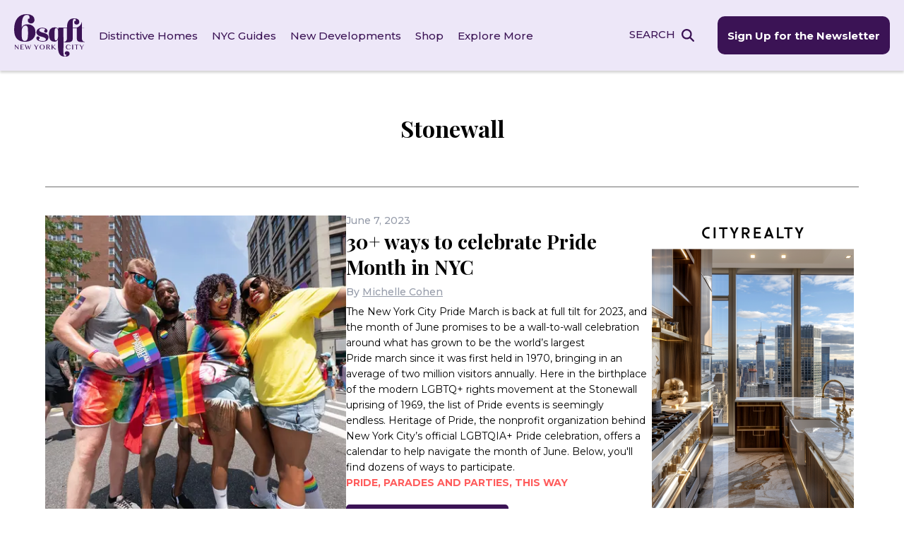

--- FILE ---
content_type: text/html; charset=UTF-8
request_url: https://www.6sqft.com/place/stonewall/
body_size: 31648
content:
<!doctype html>
<html dir="ltr" lang="en-US" prefix="og: https://ogp.me/ns#">
<head> <script>
var gform;gform||(document.addEventListener("gform_main_scripts_loaded",function(){gform.scriptsLoaded=!0}),document.addEventListener("gform/theme/scripts_loaded",function(){gform.themeScriptsLoaded=!0}),window.addEventListener("DOMContentLoaded",function(){gform.domLoaded=!0}),gform={domLoaded:!1,scriptsLoaded:!1,themeScriptsLoaded:!1,isFormEditor:()=>"function"==typeof InitializeEditor,callIfLoaded:function(o){return!(!gform.domLoaded||!gform.scriptsLoaded||!gform.themeScriptsLoaded&&!gform.isFormEditor()||(gform.isFormEditor()&&console.warn("The use of gform.initializeOnLoaded() is deprecated in the form editor context and will be removed in Gravity Forms 3.1."),o(),0))},initializeOnLoaded:function(o){gform.callIfLoaded(o)||(document.addEventListener("gform_main_scripts_loaded",()=>{gform.scriptsLoaded=!0,gform.callIfLoaded(o)}),document.addEventListener("gform/theme/scripts_loaded",()=>{gform.themeScriptsLoaded=!0,gform.callIfLoaded(o)}),window.addEventListener("DOMContentLoaded",()=>{gform.domLoaded=!0,gform.callIfLoaded(o)}))},hooks:{action:{},filter:{}},addAction:function(o,r,e,t){gform.addHook("action",o,r,e,t)},addFilter:function(o,r,e,t){gform.addHook("filter",o,r,e,t)},doAction:function(o){gform.doHook("action",o,arguments)},applyFilters:function(o){return gform.doHook("filter",o,arguments)},removeAction:function(o,r){gform.removeHook("action",o,r)},removeFilter:function(o,r,e){gform.removeHook("filter",o,r,e)},addHook:function(o,r,e,t,n){null==gform.hooks[o][r]&&(gform.hooks[o][r]=[]);var d=gform.hooks[o][r];null==n&&(n=r+"_"+d.length),gform.hooks[o][r].push({tag:n,callable:e,priority:t=null==t?10:t})},doHook:function(r,o,e){var t;if(e=Array.prototype.slice.call(e,1),null!=gform.hooks[r][o]&&((o=gform.hooks[r][o]).sort(function(o,r){return o.priority-r.priority}),o.forEach(function(o){"function"!=typeof(t=o.callable)&&(t=window[t]),"action"==r?t.apply(null,e):e[0]=t.apply(null,e)})),"filter"==r)return e[0]},removeHook:function(o,r,t,n){var e;null!=gform.hooks[o][r]&&(e=(e=gform.hooks[o][r]).filter(function(o,r,e){return!!(null!=n&&n!=o.tag||null!=t&&t!=o.priority)}),gform.hooks[o][r]=e)}});
</script>
<meta charset="UTF-8"><script>if(navigator.userAgent.match(/MSIE|Internet Explorer/i)||navigator.userAgent.match(/Trident\/7\..*?rv:11/i)){var href=document.location.href;if(!href.match(/[?&]nowprocket/)){if(href.indexOf("?")==-1){if(href.indexOf("#")==-1){document.location.href=href+"?nowprocket=1"}else{document.location.href=href.replace("#","?nowprocket=1#")}}else{if(href.indexOf("#")==-1){document.location.href=href+"&nowprocket=1"}else{document.location.href=href.replace("#","&nowprocket=1#")}}}}</script><script>(()=>{class RocketLazyLoadScripts{constructor(){this.v="2.0.4",this.userEvents=["keydown","keyup","mousedown","mouseup","mousemove","mouseover","mouseout","touchmove","touchstart","touchend","touchcancel","wheel","click","dblclick","input"],this.attributeEvents=["onblur","onclick","oncontextmenu","ondblclick","onfocus","onmousedown","onmouseenter","onmouseleave","onmousemove","onmouseout","onmouseover","onmouseup","onmousewheel","onscroll","onsubmit"]}async t(){this.i(),this.o(),/iP(ad|hone)/.test(navigator.userAgent)&&this.h(),this.u(),this.l(this),this.m(),this.k(this),this.p(this),this._(),await Promise.all([this.R(),this.L()]),this.lastBreath=Date.now(),this.S(this),this.P(),this.D(),this.O(),this.M(),await this.C(this.delayedScripts.normal),await this.C(this.delayedScripts.defer),await this.C(this.delayedScripts.async),await this.T(),await this.F(),await this.j(),await this.A(),window.dispatchEvent(new Event("rocket-allScriptsLoaded")),this.everythingLoaded=!0,this.lastTouchEnd&&await new Promise(t=>setTimeout(t,500-Date.now()+this.lastTouchEnd)),this.I(),this.H(),this.U(),this.W()}i(){this.CSPIssue=sessionStorage.getItem("rocketCSPIssue"),document.addEventListener("securitypolicyviolation",t=>{this.CSPIssue||"script-src-elem"!==t.violatedDirective||"data"!==t.blockedURI||(this.CSPIssue=!0,sessionStorage.setItem("rocketCSPIssue",!0))},{isRocket:!0})}o(){window.addEventListener("pageshow",t=>{this.persisted=t.persisted,this.realWindowLoadedFired=!0},{isRocket:!0}),window.addEventListener("pagehide",()=>{this.onFirstUserAction=null},{isRocket:!0})}h(){let t;function e(e){t=e}window.addEventListener("touchstart",e,{isRocket:!0}),window.addEventListener("touchend",function i(o){o.changedTouches[0]&&t.changedTouches[0]&&Math.abs(o.changedTouches[0].pageX-t.changedTouches[0].pageX)<10&&Math.abs(o.changedTouches[0].pageY-t.changedTouches[0].pageY)<10&&o.timeStamp-t.timeStamp<200&&(window.removeEventListener("touchstart",e,{isRocket:!0}),window.removeEventListener("touchend",i,{isRocket:!0}),"INPUT"===o.target.tagName&&"text"===o.target.type||(o.target.dispatchEvent(new TouchEvent("touchend",{target:o.target,bubbles:!0})),o.target.dispatchEvent(new MouseEvent("mouseover",{target:o.target,bubbles:!0})),o.target.dispatchEvent(new PointerEvent("click",{target:o.target,bubbles:!0,cancelable:!0,detail:1,clientX:o.changedTouches[0].clientX,clientY:o.changedTouches[0].clientY})),event.preventDefault()))},{isRocket:!0})}q(t){this.userActionTriggered||("mousemove"!==t.type||this.firstMousemoveIgnored?"keyup"===t.type||"mouseover"===t.type||"mouseout"===t.type||(this.userActionTriggered=!0,this.onFirstUserAction&&this.onFirstUserAction()):this.firstMousemoveIgnored=!0),"click"===t.type&&t.preventDefault(),t.stopPropagation(),t.stopImmediatePropagation(),"touchstart"===this.lastEvent&&"touchend"===t.type&&(this.lastTouchEnd=Date.now()),"click"===t.type&&(this.lastTouchEnd=0),this.lastEvent=t.type,t.composedPath&&t.composedPath()[0].getRootNode()instanceof ShadowRoot&&(t.rocketTarget=t.composedPath()[0]),this.savedUserEvents.push(t)}u(){this.savedUserEvents=[],this.userEventHandler=this.q.bind(this),this.userEvents.forEach(t=>window.addEventListener(t,this.userEventHandler,{passive:!1,isRocket:!0})),document.addEventListener("visibilitychange",this.userEventHandler,{isRocket:!0})}U(){this.userEvents.forEach(t=>window.removeEventListener(t,this.userEventHandler,{passive:!1,isRocket:!0})),document.removeEventListener("visibilitychange",this.userEventHandler,{isRocket:!0}),this.savedUserEvents.forEach(t=>{(t.rocketTarget||t.target).dispatchEvent(new window[t.constructor.name](t.type,t))})}m(){const t="return false",e=Array.from(this.attributeEvents,t=>"data-rocket-"+t),i="["+this.attributeEvents.join("],[")+"]",o="[data-rocket-"+this.attributeEvents.join("],[data-rocket-")+"]",s=(e,i,o)=>{o&&o!==t&&(e.setAttribute("data-rocket-"+i,o),e["rocket"+i]=new Function("event",o),e.setAttribute(i,t))};new MutationObserver(t=>{for(const n of t)"attributes"===n.type&&(n.attributeName.startsWith("data-rocket-")||this.everythingLoaded?n.attributeName.startsWith("data-rocket-")&&this.everythingLoaded&&this.N(n.target,n.attributeName.substring(12)):s(n.target,n.attributeName,n.target.getAttribute(n.attributeName))),"childList"===n.type&&n.addedNodes.forEach(t=>{if(t.nodeType===Node.ELEMENT_NODE)if(this.everythingLoaded)for(const i of[t,...t.querySelectorAll(o)])for(const t of i.getAttributeNames())e.includes(t)&&this.N(i,t.substring(12));else for(const e of[t,...t.querySelectorAll(i)])for(const t of e.getAttributeNames())this.attributeEvents.includes(t)&&s(e,t,e.getAttribute(t))})}).observe(document,{subtree:!0,childList:!0,attributeFilter:[...this.attributeEvents,...e]})}I(){this.attributeEvents.forEach(t=>{document.querySelectorAll("[data-rocket-"+t+"]").forEach(e=>{this.N(e,t)})})}N(t,e){const i=t.getAttribute("data-rocket-"+e);i&&(t.setAttribute(e,i),t.removeAttribute("data-rocket-"+e))}k(t){Object.defineProperty(HTMLElement.prototype,"onclick",{get(){return this.rocketonclick||null},set(e){this.rocketonclick=e,this.setAttribute(t.everythingLoaded?"onclick":"data-rocket-onclick","this.rocketonclick(event)")}})}S(t){function e(e,i){let o=e[i];e[i]=null,Object.defineProperty(e,i,{get:()=>o,set(s){t.everythingLoaded?o=s:e["rocket"+i]=o=s}})}e(document,"onreadystatechange"),e(window,"onload"),e(window,"onpageshow");try{Object.defineProperty(document,"readyState",{get:()=>t.rocketReadyState,set(e){t.rocketReadyState=e},configurable:!0}),document.readyState="loading"}catch(t){console.log("WPRocket DJE readyState conflict, bypassing")}}l(t){this.originalAddEventListener=EventTarget.prototype.addEventListener,this.originalRemoveEventListener=EventTarget.prototype.removeEventListener,this.savedEventListeners=[],EventTarget.prototype.addEventListener=function(e,i,o){o&&o.isRocket||!t.B(e,this)&&!t.userEvents.includes(e)||t.B(e,this)&&!t.userActionTriggered||e.startsWith("rocket-")||t.everythingLoaded?t.originalAddEventListener.call(this,e,i,o):(t.savedEventListeners.push({target:this,remove:!1,type:e,func:i,options:o}),"mouseenter"!==e&&"mouseleave"!==e||t.originalAddEventListener.call(this,e,t.savedUserEvents.push,o))},EventTarget.prototype.removeEventListener=function(e,i,o){o&&o.isRocket||!t.B(e,this)&&!t.userEvents.includes(e)||t.B(e,this)&&!t.userActionTriggered||e.startsWith("rocket-")||t.everythingLoaded?t.originalRemoveEventListener.call(this,e,i,o):t.savedEventListeners.push({target:this,remove:!0,type:e,func:i,options:o})}}J(t,e){this.savedEventListeners=this.savedEventListeners.filter(i=>{let o=i.type,s=i.target||window;return e!==o||t!==s||(this.B(o,s)&&(i.type="rocket-"+o),this.$(i),!1)})}H(){EventTarget.prototype.addEventListener=this.originalAddEventListener,EventTarget.prototype.removeEventListener=this.originalRemoveEventListener,this.savedEventListeners.forEach(t=>this.$(t))}$(t){t.remove?this.originalRemoveEventListener.call(t.target,t.type,t.func,t.options):this.originalAddEventListener.call(t.target,t.type,t.func,t.options)}p(t){let e;function i(e){return t.everythingLoaded?e:e.split(" ").map(t=>"load"===t||t.startsWith("load.")?"rocket-jquery-load":t).join(" ")}function o(o){function s(e){const s=o.fn[e];o.fn[e]=o.fn.init.prototype[e]=function(){return this[0]===window&&t.userActionTriggered&&("string"==typeof arguments[0]||arguments[0]instanceof String?arguments[0]=i(arguments[0]):"object"==typeof arguments[0]&&Object.keys(arguments[0]).forEach(t=>{const e=arguments[0][t];delete arguments[0][t],arguments[0][i(t)]=e})),s.apply(this,arguments),this}}if(o&&o.fn&&!t.allJQueries.includes(o)){const e={DOMContentLoaded:[],"rocket-DOMContentLoaded":[]};for(const t in e)document.addEventListener(t,()=>{e[t].forEach(t=>t())},{isRocket:!0});o.fn.ready=o.fn.init.prototype.ready=function(i){function s(){parseInt(o.fn.jquery)>2?setTimeout(()=>i.bind(document)(o)):i.bind(document)(o)}return"function"==typeof i&&(t.realDomReadyFired?!t.userActionTriggered||t.fauxDomReadyFired?s():e["rocket-DOMContentLoaded"].push(s):e.DOMContentLoaded.push(s)),o([])},s("on"),s("one"),s("off"),t.allJQueries.push(o)}e=o}t.allJQueries=[],o(window.jQuery),Object.defineProperty(window,"jQuery",{get:()=>e,set(t){o(t)}})}P(){const t=new Map;document.write=document.writeln=function(e){const i=document.currentScript,o=document.createRange(),s=i.parentElement;let n=t.get(i);void 0===n&&(n=i.nextSibling,t.set(i,n));const c=document.createDocumentFragment();o.setStart(c,0),c.appendChild(o.createContextualFragment(e)),s.insertBefore(c,n)}}async R(){return new Promise(t=>{this.userActionTriggered?t():this.onFirstUserAction=t})}async L(){return new Promise(t=>{document.addEventListener("DOMContentLoaded",()=>{this.realDomReadyFired=!0,t()},{isRocket:!0})})}async j(){return this.realWindowLoadedFired?Promise.resolve():new Promise(t=>{window.addEventListener("load",t,{isRocket:!0})})}M(){this.pendingScripts=[];this.scriptsMutationObserver=new MutationObserver(t=>{for(const e of t)e.addedNodes.forEach(t=>{"SCRIPT"!==t.tagName||t.noModule||t.isWPRocket||this.pendingScripts.push({script:t,promise:new Promise(e=>{const i=()=>{const i=this.pendingScripts.findIndex(e=>e.script===t);i>=0&&this.pendingScripts.splice(i,1),e()};t.addEventListener("load",i,{isRocket:!0}),t.addEventListener("error",i,{isRocket:!0}),setTimeout(i,1e3)})})})}),this.scriptsMutationObserver.observe(document,{childList:!0,subtree:!0})}async F(){await this.X(),this.pendingScripts.length?(await this.pendingScripts[0].promise,await this.F()):this.scriptsMutationObserver.disconnect()}D(){this.delayedScripts={normal:[],async:[],defer:[]},document.querySelectorAll("script[type$=rocketlazyloadscript]").forEach(t=>{t.hasAttribute("data-rocket-src")?t.hasAttribute("async")&&!1!==t.async?this.delayedScripts.async.push(t):t.hasAttribute("defer")&&!1!==t.defer||"module"===t.getAttribute("data-rocket-type")?this.delayedScripts.defer.push(t):this.delayedScripts.normal.push(t):this.delayedScripts.normal.push(t)})}async _(){await this.L();let t=[];document.querySelectorAll("script[type$=rocketlazyloadscript][data-rocket-src]").forEach(e=>{let i=e.getAttribute("data-rocket-src");if(i&&!i.startsWith("data:")){i.startsWith("//")&&(i=location.protocol+i);try{const o=new URL(i).origin;o!==location.origin&&t.push({src:o,crossOrigin:e.crossOrigin||"module"===e.getAttribute("data-rocket-type")})}catch(t){}}}),t=[...new Map(t.map(t=>[JSON.stringify(t),t])).values()],this.Y(t,"preconnect")}async G(t){if(await this.K(),!0!==t.noModule||!("noModule"in HTMLScriptElement.prototype))return new Promise(e=>{let i;function o(){(i||t).setAttribute("data-rocket-status","executed"),e()}try{if(navigator.userAgent.includes("Firefox/")||""===navigator.vendor||this.CSPIssue)i=document.createElement("script"),[...t.attributes].forEach(t=>{let e=t.nodeName;"type"!==e&&("data-rocket-type"===e&&(e="type"),"data-rocket-src"===e&&(e="src"),i.setAttribute(e,t.nodeValue))}),t.text&&(i.text=t.text),t.nonce&&(i.nonce=t.nonce),i.hasAttribute("src")?(i.addEventListener("load",o,{isRocket:!0}),i.addEventListener("error",()=>{i.setAttribute("data-rocket-status","failed-network"),e()},{isRocket:!0}),setTimeout(()=>{i.isConnected||e()},1)):(i.text=t.text,o()),i.isWPRocket=!0,t.parentNode.replaceChild(i,t);else{const i=t.getAttribute("data-rocket-type"),s=t.getAttribute("data-rocket-src");i?(t.type=i,t.removeAttribute("data-rocket-type")):t.removeAttribute("type"),t.addEventListener("load",o,{isRocket:!0}),t.addEventListener("error",i=>{this.CSPIssue&&i.target.src.startsWith("data:")?(console.log("WPRocket: CSP fallback activated"),t.removeAttribute("src"),this.G(t).then(e)):(t.setAttribute("data-rocket-status","failed-network"),e())},{isRocket:!0}),s?(t.fetchPriority="high",t.removeAttribute("data-rocket-src"),t.src=s):t.src="data:text/javascript;base64,"+window.btoa(unescape(encodeURIComponent(t.text)))}}catch(i){t.setAttribute("data-rocket-status","failed-transform"),e()}});t.setAttribute("data-rocket-status","skipped")}async C(t){const e=t.shift();return e?(e.isConnected&&await this.G(e),this.C(t)):Promise.resolve()}O(){this.Y([...this.delayedScripts.normal,...this.delayedScripts.defer,...this.delayedScripts.async],"preload")}Y(t,e){this.trash=this.trash||[];let i=!0;var o=document.createDocumentFragment();t.forEach(t=>{const s=t.getAttribute&&t.getAttribute("data-rocket-src")||t.src;if(s&&!s.startsWith("data:")){const n=document.createElement("link");n.href=s,n.rel=e,"preconnect"!==e&&(n.as="script",n.fetchPriority=i?"high":"low"),t.getAttribute&&"module"===t.getAttribute("data-rocket-type")&&(n.crossOrigin=!0),t.crossOrigin&&(n.crossOrigin=t.crossOrigin),t.integrity&&(n.integrity=t.integrity),t.nonce&&(n.nonce=t.nonce),o.appendChild(n),this.trash.push(n),i=!1}}),document.head.appendChild(o)}W(){this.trash.forEach(t=>t.remove())}async T(){try{document.readyState="interactive"}catch(t){}this.fauxDomReadyFired=!0;try{await this.K(),this.J(document,"readystatechange"),document.dispatchEvent(new Event("rocket-readystatechange")),await this.K(),document.rocketonreadystatechange&&document.rocketonreadystatechange(),await this.K(),this.J(document,"DOMContentLoaded"),document.dispatchEvent(new Event("rocket-DOMContentLoaded")),await this.K(),this.J(window,"DOMContentLoaded"),window.dispatchEvent(new Event("rocket-DOMContentLoaded"))}catch(t){console.error(t)}}async A(){try{document.readyState="complete"}catch(t){}try{await this.K(),this.J(document,"readystatechange"),document.dispatchEvent(new Event("rocket-readystatechange")),await this.K(),document.rocketonreadystatechange&&document.rocketonreadystatechange(),await this.K(),this.J(window,"load"),window.dispatchEvent(new Event("rocket-load")),await this.K(),window.rocketonload&&window.rocketonload(),await this.K(),this.allJQueries.forEach(t=>t(window).trigger("rocket-jquery-load")),await this.K(),this.J(window,"pageshow");const t=new Event("rocket-pageshow");t.persisted=this.persisted,window.dispatchEvent(t),await this.K(),window.rocketonpageshow&&window.rocketonpageshow({persisted:this.persisted})}catch(t){console.error(t)}}async K(){Date.now()-this.lastBreath>45&&(await this.X(),this.lastBreath=Date.now())}async X(){return document.hidden?new Promise(t=>setTimeout(t)):new Promise(t=>requestAnimationFrame(t))}B(t,e){return e===document&&"readystatechange"===t||(e===document&&"DOMContentLoaded"===t||(e===window&&"DOMContentLoaded"===t||(e===window&&"load"===t||e===window&&"pageshow"===t)))}static run(){(new RocketLazyLoadScripts).t()}}RocketLazyLoadScripts.run()})();</script>
	
	<meta name="viewport" content="width=device-width, initial-scale=1">
	<link rel="profile" href="https://gmpg.org/xfn/11">
	<link rel="preconnect" href="https://fonts.googleapis.com">
	<link rel="preconnect" href="https://fonts.gstatic.com" crossorigin>
	

	<link rel="apple-touch-icon-precomposed" href="https://www.6sqft.com/wp-content/themes/sqft/img/favicons/6SQFT_favicon_152x152px.png">
	<link rel="icon" href="https://www.6sqft.com/wp-content/themes/sqft/img/favicons/6SQFT_favicon_76x76px.png">

	<!-- Google Tag Manager -->
	<script type="rocketlazyloadscript">(function(w,d,s,l,i){w[l]=w[l]||[];w[l].push({'gtm.start':
	new Date().getTime(),event:'gtm.js'});var f=d.getElementsByTagName(s)[0],
	j=d.createElement(s),dl=l!='dataLayer'?'&l='+l:'';j.async=true;j.src=
	'https://www.googletagmanager.com/gtm.js?id='+i+dl;f.parentNode.insertBefore(j,f);
	})(window,document,'script','dataLayer','GTM-K5ZTQNFN');</script>
	<!-- End Google Tag Manager -->

	<script type="rocketlazyloadscript" async data-rocket-src="https://pagead2.googlesyndication.com/pagead/js/adsbygoogle.js?client=ca-pub-6459174850902227" crossorigin="anonymous"></script>

	<title>Stonewall | 6sqft</title>
<link data-rocket-preload as="style" href="https://fonts.googleapis.com/css2?family=Montserrat:wght@300;400;500;600;700&#038;family=Playfair+Display:ital,wght@0,400;0,700;0,800;1,400&#038;display=swap" rel="preload">
<link href="https://fonts.googleapis.com/css2?family=Montserrat:wght@300;400;500;600;700&#038;family=Playfair+Display:ital,wght@0,400;0,700;0,800;1,400&#038;display=swap" media="print" onload="this.media=&#039;all&#039;" rel="stylesheet">
<noscript><link rel="stylesheet" href="https://fonts.googleapis.com/css2?family=Montserrat:wght@300;400;500;600;700&#038;family=Playfair+Display:ital,wght@0,400;0,700;0,800;1,400&#038;display=swap"></noscript>

		<!-- All in One SEO Pro 4.9.3 - aioseo.com -->
	<meta name="robots" content="max-image-preview:large" />
	<link rel="canonical" href="https://www.6sqft.com/place/stonewall/" />
	<meta name="generator" content="All in One SEO Pro (AIOSEO) 4.9.3" />
		<meta property="og:locale" content="en_US" />
		<meta property="og:site_name" content="6sqft | NYC Real Estate news and information" />
		<meta property="og:type" content="article" />
		<meta property="og:title" content="Stonewall | 6sqft" />
		<meta property="og:url" content="https://www.6sqft.com/place/stonewall/" />
		<meta property="og:image" content="https://www.6sqft.com/wp-content/uploads/2023/02/logo_6sqft.svg" />
		<meta property="og:image:secure_url" content="https://www.6sqft.com/wp-content/uploads/2023/02/logo_6sqft.svg" />
		<meta property="article:publisher" content="https://www.facebook.com/6sqft/" />
		<meta name="twitter:card" content="summary_large_image" />
		<meta name="twitter:site" content="@6sqft" />
		<meta name="twitter:title" content="Stonewall | 6sqft" />
		<meta name="twitter:image" content="https://www.6sqft.com/wp-content/uploads/2023/02/logo_6sqft.svg" />
		<script type="application/ld+json" class="aioseo-schema">
			{"@context":"https:\/\/schema.org","@graph":[{"@type":"BreadcrumbList","@id":"https:\/\/www.6sqft.com\/place\/stonewall\/#breadcrumblist","itemListElement":[{"@type":"ListItem","@id":"https:\/\/www.6sqft.com#listItem","position":1,"name":"Home","item":"https:\/\/www.6sqft.com","nextItem":{"@type":"ListItem","@id":"https:\/\/www.6sqft.com\/place\/stonewall\/#listItem","name":"Stonewall"}},{"@type":"ListItem","@id":"https:\/\/www.6sqft.com\/place\/stonewall\/#listItem","position":2,"name":"Stonewall","previousItem":{"@type":"ListItem","@id":"https:\/\/www.6sqft.com#listItem","name":"Home"}}]},{"@type":"CollectionPage","@id":"https:\/\/www.6sqft.com\/place\/stonewall\/#collectionpage","url":"https:\/\/www.6sqft.com\/place\/stonewall\/","name":"Stonewall | 6sqft","inLanguage":"en-US","isPartOf":{"@id":"https:\/\/www.6sqft.com\/#website"},"breadcrumb":{"@id":"https:\/\/www.6sqft.com\/place\/stonewall\/#breadcrumblist"}},{"@type":"Organization","@id":"https:\/\/www.6sqft.com\/#organization","name":"6sqft","description":"NYC Real Estate news and information","url":"https:\/\/www.6sqft.com\/","logo":{"@type":"ImageObject","url":"https:\/\/www.6sqft.com\/wp-content\/uploads\/2023\/02\/logo_6sqft.svg","@id":"https:\/\/www.6sqft.com\/place\/stonewall\/#organizationLogo","width":136,"height":81},"image":{"@id":"https:\/\/www.6sqft.com\/place\/stonewall\/#organizationLogo"},"sameAs":["https:\/\/www.facebook.com\/6sqft\/","https:\/\/twitter.com\/6sqft","https:\/\/www.instagram.com\/6sqft\/"]},{"@type":"WebSite","@id":"https:\/\/www.6sqft.com\/#website","url":"https:\/\/www.6sqft.com\/","name":"6sqft | NYC local news, events, and apartments","description":"NYC Real Estate news and information","inLanguage":"en-US","publisher":{"@id":"https:\/\/www.6sqft.com\/#organization"}}]}
		</script>
		<!-- All in One SEO Pro -->

<link rel='dns-prefetch' href='//www.6sqft.com' />
<link rel='dns-prefetch' href='//www.googletagmanager.com' />
<link rel='dns-prefetch' href='//pagead2.googlesyndication.com' />
<link href='https://fonts.gstatic.com' crossorigin rel='preconnect' />
<link rel="alternate" type="application/rss+xml" title="6sqft &raquo; Feed" href="https://www.6sqft.com/feed/" />
<link rel="alternate" type="application/rss+xml" title="6sqft &raquo; Comments Feed" href="https://www.6sqft.com/comments/feed/" />
<script id="wpp-js" src="https://www.6sqft.com/wp-content/plugins/wordpress-popular-posts/assets/js/wpp.min.js?ver=7.3.6" data-sampling="0" data-sampling-rate="100" data-api-url="https://www.6sqft.com/wp-json/wordpress-popular-posts" data-post-id="0" data-token="277683eb8e" data-lang="0" data-debug="0"></script>
<link rel="alternate" type="application/rss+xml" title="6sqft &raquo; Stonewall Place Feed" href="https://www.6sqft.com/place/stonewall/feed/" />
<style id='wp-img-auto-sizes-contain-inline-css'>
img:is([sizes=auto i],[sizes^="auto," i]){contain-intrinsic-size:3000px 1500px}
/*# sourceURL=wp-img-auto-sizes-contain-inline-css */
</style>
<style id='wp-emoji-styles-inline-css'>

	img.wp-smiley, img.emoji {
		display: inline !important;
		border: none !important;
		box-shadow: none !important;
		height: 1em !important;
		width: 1em !important;
		margin: 0 0.07em !important;
		vertical-align: -0.1em !important;
		background: none !important;
		padding: 0 !important;
	}
/*# sourceURL=wp-emoji-styles-inline-css */
</style>
<style id='wp-block-library-inline-css'>
:root{--wp-block-synced-color:#7a00df;--wp-block-synced-color--rgb:122,0,223;--wp-bound-block-color:var(--wp-block-synced-color);--wp-editor-canvas-background:#ddd;--wp-admin-theme-color:#007cba;--wp-admin-theme-color--rgb:0,124,186;--wp-admin-theme-color-darker-10:#006ba1;--wp-admin-theme-color-darker-10--rgb:0,107,160.5;--wp-admin-theme-color-darker-20:#005a87;--wp-admin-theme-color-darker-20--rgb:0,90,135;--wp-admin-border-width-focus:2px}@media (min-resolution:192dpi){:root{--wp-admin-border-width-focus:1.5px}}.wp-element-button{cursor:pointer}:root .has-very-light-gray-background-color{background-color:#eee}:root .has-very-dark-gray-background-color{background-color:#313131}:root .has-very-light-gray-color{color:#eee}:root .has-very-dark-gray-color{color:#313131}:root .has-vivid-green-cyan-to-vivid-cyan-blue-gradient-background{background:linear-gradient(135deg,#00d084,#0693e3)}:root .has-purple-crush-gradient-background{background:linear-gradient(135deg,#34e2e4,#4721fb 50%,#ab1dfe)}:root .has-hazy-dawn-gradient-background{background:linear-gradient(135deg,#faaca8,#dad0ec)}:root .has-subdued-olive-gradient-background{background:linear-gradient(135deg,#fafae1,#67a671)}:root .has-atomic-cream-gradient-background{background:linear-gradient(135deg,#fdd79a,#004a59)}:root .has-nightshade-gradient-background{background:linear-gradient(135deg,#330968,#31cdcf)}:root .has-midnight-gradient-background{background:linear-gradient(135deg,#020381,#2874fc)}:root{--wp--preset--font-size--normal:16px;--wp--preset--font-size--huge:42px}.has-regular-font-size{font-size:1em}.has-larger-font-size{font-size:2.625em}.has-normal-font-size{font-size:var(--wp--preset--font-size--normal)}.has-huge-font-size{font-size:var(--wp--preset--font-size--huge)}.has-text-align-center{text-align:center}.has-text-align-left{text-align:left}.has-text-align-right{text-align:right}.has-fit-text{white-space:nowrap!important}#end-resizable-editor-section{display:none}.aligncenter{clear:both}.items-justified-left{justify-content:flex-start}.items-justified-center{justify-content:center}.items-justified-right{justify-content:flex-end}.items-justified-space-between{justify-content:space-between}.screen-reader-text{border:0;clip-path:inset(50%);height:1px;margin:-1px;overflow:hidden;padding:0;position:absolute;width:1px;word-wrap:normal!important}.screen-reader-text:focus{background-color:#ddd;clip-path:none;color:#444;display:block;font-size:1em;height:auto;left:5px;line-height:normal;padding:15px 23px 14px;text-decoration:none;top:5px;width:auto;z-index:100000}html :where(.has-border-color){border-style:solid}html :where([style*=border-top-color]){border-top-style:solid}html :where([style*=border-right-color]){border-right-style:solid}html :where([style*=border-bottom-color]){border-bottom-style:solid}html :where([style*=border-left-color]){border-left-style:solid}html :where([style*=border-width]){border-style:solid}html :where([style*=border-top-width]){border-top-style:solid}html :where([style*=border-right-width]){border-right-style:solid}html :where([style*=border-bottom-width]){border-bottom-style:solid}html :where([style*=border-left-width]){border-left-style:solid}html :where(img[class*=wp-image-]){height:auto;max-width:100%}:where(figure){margin:0 0 1em}html :where(.is-position-sticky){--wp-admin--admin-bar--position-offset:var(--wp-admin--admin-bar--height,0px)}@media screen and (max-width:600px){html :where(.is-position-sticky){--wp-admin--admin-bar--position-offset:0px}}

/*# sourceURL=wp-block-library-inline-css */
</style><style id='global-styles-inline-css'>
:root{--wp--preset--aspect-ratio--square: 1;--wp--preset--aspect-ratio--4-3: 4/3;--wp--preset--aspect-ratio--3-4: 3/4;--wp--preset--aspect-ratio--3-2: 3/2;--wp--preset--aspect-ratio--2-3: 2/3;--wp--preset--aspect-ratio--16-9: 16/9;--wp--preset--aspect-ratio--9-16: 9/16;--wp--preset--color--black: #000000;--wp--preset--color--cyan-bluish-gray: #abb8c3;--wp--preset--color--white: #ffffff;--wp--preset--color--pale-pink: #f78da7;--wp--preset--color--vivid-red: #cf2e2e;--wp--preset--color--luminous-vivid-orange: #ff6900;--wp--preset--color--luminous-vivid-amber: #fcb900;--wp--preset--color--light-green-cyan: #7bdcb5;--wp--preset--color--vivid-green-cyan: #00d084;--wp--preset--color--pale-cyan-blue: #8ed1fc;--wp--preset--color--vivid-cyan-blue: #0693e3;--wp--preset--color--vivid-purple: #9b51e0;--wp--preset--color--primary: #fff;--wp--preset--color--secondary: #000;--wp--preset--color--tertiary: #383838;--wp--preset--color--quaternary: #00838f;--wp--preset--color--quinary: #4fb3bf;--wp--preset--gradient--vivid-cyan-blue-to-vivid-purple: linear-gradient(135deg,rgb(6,147,227) 0%,rgb(155,81,224) 100%);--wp--preset--gradient--light-green-cyan-to-vivid-green-cyan: linear-gradient(135deg,rgb(122,220,180) 0%,rgb(0,208,130) 100%);--wp--preset--gradient--luminous-vivid-amber-to-luminous-vivid-orange: linear-gradient(135deg,rgb(252,185,0) 0%,rgb(255,105,0) 100%);--wp--preset--gradient--luminous-vivid-orange-to-vivid-red: linear-gradient(135deg,rgb(255,105,0) 0%,rgb(207,46,46) 100%);--wp--preset--gradient--very-light-gray-to-cyan-bluish-gray: linear-gradient(135deg,rgb(238,238,238) 0%,rgb(169,184,195) 100%);--wp--preset--gradient--cool-to-warm-spectrum: linear-gradient(135deg,rgb(74,234,220) 0%,rgb(151,120,209) 20%,rgb(207,42,186) 40%,rgb(238,44,130) 60%,rgb(251,105,98) 80%,rgb(254,248,76) 100%);--wp--preset--gradient--blush-light-purple: linear-gradient(135deg,rgb(255,206,236) 0%,rgb(152,150,240) 100%);--wp--preset--gradient--blush-bordeaux: linear-gradient(135deg,rgb(254,205,165) 0%,rgb(254,45,45) 50%,rgb(107,0,62) 100%);--wp--preset--gradient--luminous-dusk: linear-gradient(135deg,rgb(255,203,112) 0%,rgb(199,81,192) 50%,rgb(65,88,208) 100%);--wp--preset--gradient--pale-ocean: linear-gradient(135deg,rgb(255,245,203) 0%,rgb(182,227,212) 50%,rgb(51,167,181) 100%);--wp--preset--gradient--electric-grass: linear-gradient(135deg,rgb(202,248,128) 0%,rgb(113,206,126) 100%);--wp--preset--gradient--midnight: linear-gradient(135deg,rgb(2,3,129) 0%,rgb(40,116,252) 100%);--wp--preset--gradient--quinary-to-secondary: linear-gradient(135deg, var(--wp--preset--color--quinary), var(--wp--preset--color--secondary));--wp--preset--font-size--small: 1.125rem;--wp--preset--font-size--medium: 1.25rem;--wp--preset--font-size--large: 1.5rem;--wp--preset--font-size--x-large: 42px;--wp--preset--font-size--extra-small: 1rem;--wp--preset--font-size--extra-large: 2.5rem;--wp--preset--font-family--system-fonts: -apple-system,BlinkMacSystemFont,"Segoe UI",Roboto,Oxygen-Sans,Ubuntu,Cantarell,"Helvetica Neue",sans-serif;--wp--preset--font-family--geneva-verdana: Geneva, Tahoma, Verdana, sans-serif;--wp--preset--font-family--cambria-georgia: Cambria, Georgia, serif;--wp--preset--spacing--20: 0.44rem;--wp--preset--spacing--30: 0.67rem;--wp--preset--spacing--40: 1rem;--wp--preset--spacing--50: 1.5rem;--wp--preset--spacing--60: 2.25rem;--wp--preset--spacing--70: 3.38rem;--wp--preset--spacing--80: 5.06rem;--wp--preset--shadow--natural: 6px 6px 9px rgba(0, 0, 0, 0.2);--wp--preset--shadow--deep: 12px 12px 50px rgba(0, 0, 0, 0.4);--wp--preset--shadow--sharp: 6px 6px 0px rgba(0, 0, 0, 0.2);--wp--preset--shadow--outlined: 6px 6px 0px -3px rgb(255, 255, 255), 6px 6px rgb(0, 0, 0);--wp--preset--shadow--crisp: 6px 6px 0px rgb(0, 0, 0);}:root { --wp--style--global--content-size: 840px;--wp--style--global--wide-size: 1100px; }:where(body) { margin: 0; }.wp-site-blocks > .alignleft { float: left; margin-right: 2em; }.wp-site-blocks > .alignright { float: right; margin-left: 2em; }.wp-site-blocks > .aligncenter { justify-content: center; margin-left: auto; margin-right: auto; }:where(.wp-site-blocks) > * { margin-block-start: 24px; margin-block-end: 0; }:where(.wp-site-blocks) > :first-child { margin-block-start: 0; }:where(.wp-site-blocks) > :last-child { margin-block-end: 0; }:root { --wp--style--block-gap: 24px; }:root :where(.is-layout-flow) > :first-child{margin-block-start: 0;}:root :where(.is-layout-flow) > :last-child{margin-block-end: 0;}:root :where(.is-layout-flow) > *{margin-block-start: 24px;margin-block-end: 0;}:root :where(.is-layout-constrained) > :first-child{margin-block-start: 0;}:root :where(.is-layout-constrained) > :last-child{margin-block-end: 0;}:root :where(.is-layout-constrained) > *{margin-block-start: 24px;margin-block-end: 0;}:root :where(.is-layout-flex){gap: 24px;}:root :where(.is-layout-grid){gap: 24px;}.is-layout-flow > .alignleft{float: left;margin-inline-start: 0;margin-inline-end: 2em;}.is-layout-flow > .alignright{float: right;margin-inline-start: 2em;margin-inline-end: 0;}.is-layout-flow > .aligncenter{margin-left: auto !important;margin-right: auto !important;}.is-layout-constrained > .alignleft{float: left;margin-inline-start: 0;margin-inline-end: 2em;}.is-layout-constrained > .alignright{float: right;margin-inline-start: 2em;margin-inline-end: 0;}.is-layout-constrained > .aligncenter{margin-left: auto !important;margin-right: auto !important;}.is-layout-constrained > :where(:not(.alignleft):not(.alignright):not(.alignfull)){max-width: var(--wp--style--global--content-size);margin-left: auto !important;margin-right: auto !important;}.is-layout-constrained > .alignwide{max-width: var(--wp--style--global--wide-size);}body .is-layout-flex{display: flex;}.is-layout-flex{flex-wrap: wrap;align-items: center;}.is-layout-flex > :is(*, div){margin: 0;}body .is-layout-grid{display: grid;}.is-layout-grid > :is(*, div){margin: 0;}body{background-color: var(--wp--preset--color--primary);color: var(--wp--preset--color--secondary);font-family: var(--wp--preset--font-family--system-fonts);font-size: var(--wp--preset--font-size--medium);line-height: 1.7;padding-top: 0px;padding-right: 0px;padding-bottom: 0px;padding-left: 0px;}a:where(:not(.wp-element-button)){color: var(--wp--preset--color--quinary);text-decoration: underline;}:root :where(.wp-element-button, .wp-block-button__link){background-color: #32373c;border-width: 0;color: #fff;font-family: inherit;font-size: inherit;font-style: inherit;font-weight: inherit;letter-spacing: inherit;line-height: inherit;padding-top: calc(0.667em + 2px);padding-right: calc(1.333em + 2px);padding-bottom: calc(0.667em + 2px);padding-left: calc(1.333em + 2px);text-decoration: none;text-transform: inherit;}.has-black-color{color: var(--wp--preset--color--black) !important;}.has-cyan-bluish-gray-color{color: var(--wp--preset--color--cyan-bluish-gray) !important;}.has-white-color{color: var(--wp--preset--color--white) !important;}.has-pale-pink-color{color: var(--wp--preset--color--pale-pink) !important;}.has-vivid-red-color{color: var(--wp--preset--color--vivid-red) !important;}.has-luminous-vivid-orange-color{color: var(--wp--preset--color--luminous-vivid-orange) !important;}.has-luminous-vivid-amber-color{color: var(--wp--preset--color--luminous-vivid-amber) !important;}.has-light-green-cyan-color{color: var(--wp--preset--color--light-green-cyan) !important;}.has-vivid-green-cyan-color{color: var(--wp--preset--color--vivid-green-cyan) !important;}.has-pale-cyan-blue-color{color: var(--wp--preset--color--pale-cyan-blue) !important;}.has-vivid-cyan-blue-color{color: var(--wp--preset--color--vivid-cyan-blue) !important;}.has-vivid-purple-color{color: var(--wp--preset--color--vivid-purple) !important;}.has-primary-color{color: var(--wp--preset--color--primary) !important;}.has-secondary-color{color: var(--wp--preset--color--secondary) !important;}.has-tertiary-color{color: var(--wp--preset--color--tertiary) !important;}.has-quaternary-color{color: var(--wp--preset--color--quaternary) !important;}.has-quinary-color{color: var(--wp--preset--color--quinary) !important;}.has-black-background-color{background-color: var(--wp--preset--color--black) !important;}.has-cyan-bluish-gray-background-color{background-color: var(--wp--preset--color--cyan-bluish-gray) !important;}.has-white-background-color{background-color: var(--wp--preset--color--white) !important;}.has-pale-pink-background-color{background-color: var(--wp--preset--color--pale-pink) !important;}.has-vivid-red-background-color{background-color: var(--wp--preset--color--vivid-red) !important;}.has-luminous-vivid-orange-background-color{background-color: var(--wp--preset--color--luminous-vivid-orange) !important;}.has-luminous-vivid-amber-background-color{background-color: var(--wp--preset--color--luminous-vivid-amber) !important;}.has-light-green-cyan-background-color{background-color: var(--wp--preset--color--light-green-cyan) !important;}.has-vivid-green-cyan-background-color{background-color: var(--wp--preset--color--vivid-green-cyan) !important;}.has-pale-cyan-blue-background-color{background-color: var(--wp--preset--color--pale-cyan-blue) !important;}.has-vivid-cyan-blue-background-color{background-color: var(--wp--preset--color--vivid-cyan-blue) !important;}.has-vivid-purple-background-color{background-color: var(--wp--preset--color--vivid-purple) !important;}.has-primary-background-color{background-color: var(--wp--preset--color--primary) !important;}.has-secondary-background-color{background-color: var(--wp--preset--color--secondary) !important;}.has-tertiary-background-color{background-color: var(--wp--preset--color--tertiary) !important;}.has-quaternary-background-color{background-color: var(--wp--preset--color--quaternary) !important;}.has-quinary-background-color{background-color: var(--wp--preset--color--quinary) !important;}.has-black-border-color{border-color: var(--wp--preset--color--black) !important;}.has-cyan-bluish-gray-border-color{border-color: var(--wp--preset--color--cyan-bluish-gray) !important;}.has-white-border-color{border-color: var(--wp--preset--color--white) !important;}.has-pale-pink-border-color{border-color: var(--wp--preset--color--pale-pink) !important;}.has-vivid-red-border-color{border-color: var(--wp--preset--color--vivid-red) !important;}.has-luminous-vivid-orange-border-color{border-color: var(--wp--preset--color--luminous-vivid-orange) !important;}.has-luminous-vivid-amber-border-color{border-color: var(--wp--preset--color--luminous-vivid-amber) !important;}.has-light-green-cyan-border-color{border-color: var(--wp--preset--color--light-green-cyan) !important;}.has-vivid-green-cyan-border-color{border-color: var(--wp--preset--color--vivid-green-cyan) !important;}.has-pale-cyan-blue-border-color{border-color: var(--wp--preset--color--pale-cyan-blue) !important;}.has-vivid-cyan-blue-border-color{border-color: var(--wp--preset--color--vivid-cyan-blue) !important;}.has-vivid-purple-border-color{border-color: var(--wp--preset--color--vivid-purple) !important;}.has-primary-border-color{border-color: var(--wp--preset--color--primary) !important;}.has-secondary-border-color{border-color: var(--wp--preset--color--secondary) !important;}.has-tertiary-border-color{border-color: var(--wp--preset--color--tertiary) !important;}.has-quaternary-border-color{border-color: var(--wp--preset--color--quaternary) !important;}.has-quinary-border-color{border-color: var(--wp--preset--color--quinary) !important;}.has-vivid-cyan-blue-to-vivid-purple-gradient-background{background: var(--wp--preset--gradient--vivid-cyan-blue-to-vivid-purple) !important;}.has-light-green-cyan-to-vivid-green-cyan-gradient-background{background: var(--wp--preset--gradient--light-green-cyan-to-vivid-green-cyan) !important;}.has-luminous-vivid-amber-to-luminous-vivid-orange-gradient-background{background: var(--wp--preset--gradient--luminous-vivid-amber-to-luminous-vivid-orange) !important;}.has-luminous-vivid-orange-to-vivid-red-gradient-background{background: var(--wp--preset--gradient--luminous-vivid-orange-to-vivid-red) !important;}.has-very-light-gray-to-cyan-bluish-gray-gradient-background{background: var(--wp--preset--gradient--very-light-gray-to-cyan-bluish-gray) !important;}.has-cool-to-warm-spectrum-gradient-background{background: var(--wp--preset--gradient--cool-to-warm-spectrum) !important;}.has-blush-light-purple-gradient-background{background: var(--wp--preset--gradient--blush-light-purple) !important;}.has-blush-bordeaux-gradient-background{background: var(--wp--preset--gradient--blush-bordeaux) !important;}.has-luminous-dusk-gradient-background{background: var(--wp--preset--gradient--luminous-dusk) !important;}.has-pale-ocean-gradient-background{background: var(--wp--preset--gradient--pale-ocean) !important;}.has-electric-grass-gradient-background{background: var(--wp--preset--gradient--electric-grass) !important;}.has-midnight-gradient-background{background: var(--wp--preset--gradient--midnight) !important;}.has-quinary-to-secondary-gradient-background{background: var(--wp--preset--gradient--quinary-to-secondary) !important;}.has-small-font-size{font-size: var(--wp--preset--font-size--small) !important;}.has-medium-font-size{font-size: var(--wp--preset--font-size--medium) !important;}.has-large-font-size{font-size: var(--wp--preset--font-size--large) !important;}.has-x-large-font-size{font-size: var(--wp--preset--font-size--x-large) !important;}.has-extra-small-font-size{font-size: var(--wp--preset--font-size--extra-small) !important;}.has-extra-large-font-size{font-size: var(--wp--preset--font-size--extra-large) !important;}.has-system-fonts-font-family{font-family: var(--wp--preset--font-family--system-fonts) !important;}.has-geneva-verdana-font-family{font-family: var(--wp--preset--font-family--geneva-verdana) !important;}.has-cambria-georgia-font-family{font-family: var(--wp--preset--font-family--cambria-georgia) !important;}
/*# sourceURL=global-styles-inline-css */
</style>

<link data-minify="1" rel='stylesheet' id='sqft-slick-css' href='https://www.6sqft.com/wp-content/cache/min/1/wp-content/themes/sqft/js/slick/slick.css?ver=1767717518' media='all' />
<link data-minify="1" rel='stylesheet' id='sqft-photoswipe-css' href='https://www.6sqft.com/wp-content/cache/min/1/wp-content/themes/sqft/js/photoswipe/photoswipe.css?ver=1767717518' media='all' />
<link data-minify="1" rel='stylesheet' id='sqft-style-css' href='https://www.6sqft.com/wp-content/cache/min/1/wp-content/themes/sqft/style.css?ver=1767717518' media='all' />
<script type="rocketlazyloadscript" data-rocket-src="https://www.6sqft.com/wp-includes/js/jquery/jquery.min.js?ver=3.7.1" id="jquery-core-js" data-rocket-defer defer></script>
<script type="rocketlazyloadscript" data-rocket-src="https://www.6sqft.com/wp-includes/js/jquery/jquery-migrate.min.js?ver=3.4.1" id="jquery-migrate-js" data-rocket-defer defer></script>

<!-- Google tag (gtag.js) snippet added by Site Kit -->
<!-- Google Analytics snippet added by Site Kit -->
<script type="rocketlazyloadscript" data-rocket-src="https://www.googletagmanager.com/gtag/js?id=GT-K8GXJ6R" id="google_gtagjs-js" async></script>
<script type="rocketlazyloadscript" id="google_gtagjs-js-after">
window.dataLayer = window.dataLayer || [];function gtag(){dataLayer.push(arguments);}
gtag("set","linker",{"domains":["www.6sqft.com"]});
gtag("js", new Date());
gtag("set", "developer_id.dZTNiMT", true);
gtag("config", "GT-K8GXJ6R");
//# sourceURL=google_gtagjs-js-after
</script>
<link rel="https://api.w.org/" href="https://www.6sqft.com/wp-json/" /><link rel="alternate" title="JSON" type="application/json" href="https://www.6sqft.com/wp-json/wp/v2/place/8684" /><link rel="EditURI" type="application/rsd+xml" title="RSD" href="https://www.6sqft.com/xmlrpc.php?rsd" />
<meta name="generator" content="WordPress 6.9" />
<style type="text/css">.aawp .aawp-tb__row--highlight{background-color:#256aaf;}.aawp .aawp-tb__row--highlight{color:#fff;}.aawp .aawp-tb__row--highlight a{color:#fff;}</style><meta name="generator" content="Site Kit by Google 1.170.0" />            <style id="wpp-loading-animation-styles">@-webkit-keyframes bgslide{from{background-position-x:0}to{background-position-x:-200%}}@keyframes bgslide{from{background-position-x:0}to{background-position-x:-200%}}.wpp-widget-block-placeholder,.wpp-shortcode-placeholder{margin:0 auto;width:60px;height:3px;background:#dd3737;background:linear-gradient(90deg,#dd3737 0%,#571313 10%,#dd3737 100%);background-size:200% auto;border-radius:3px;-webkit-animation:bgslide 1s infinite linear;animation:bgslide 1s infinite linear}</style>
            <meta name="google-site-verification" content="WOCSfrRrrTWhDMJobw9XIwKv2OV3OhCsw8ma3431Kq0">
<!-- Google AdSense meta tags added by Site Kit -->
<meta name="google-adsense-platform-account" content="ca-host-pub-2644536267352236">
<meta name="google-adsense-platform-domain" content="sitekit.withgoogle.com">
<!-- End Google AdSense meta tags added by Site Kit -->

<!-- Google AdSense snippet added by Site Kit -->
<script type="rocketlazyloadscript" async data-rocket-src="https://pagead2.googlesyndication.com/pagead/js/adsbygoogle.js?client=ca-pub-6459174850902227&amp;host=ca-host-pub-2644536267352236" crossorigin="anonymous"></script>

<!-- End Google AdSense snippet added by Site Kit -->
<noscript><style id="rocket-lazyload-nojs-css">.rll-youtube-player, [data-lazy-src]{display:none !important;}</style></noscript><meta name="generator" content="WP Rocket 3.19.4" data-wpr-features="wpr_delay_js wpr_defer_js wpr_lazyload_images wpr_minify_css wpr_preload_links wpr_desktop" /></head>

<body class="archive tax-place term-stonewall term-8684 wp-custom-logo wp-theme-sqft aawp-custom">
<!-- Google Tag Manager (noscript) -->
<noscript><iframe src="https://www.googletagmanager.com/ns.html?id=GTM-K5ZTQNFN"
height="0" width="0" style="display:none;visibility:hidden"></iframe></noscript>
<!-- End Google Tag Manager (noscript) -->
<div data-rocket-location-hash="54257ff4dc2eb7aae68fa23eb5f11e06" id="page" class="site">
	<header data-rocket-location-hash="4bda3bb7c33e92ab25ba703f04c907d8" class="site-header px-60 flex-row items-center">
		<div data-rocket-location-hash="90d30f4b742dc55ecb2d9d7ea0c6af5e" class="menu-toggle">
			<span></span>
			<span></span>
			<span></span>
			<span></span>
		</div>
		<div data-rocket-location-hash="9ea3e623076ff470d4f4bc49c57bd65f" class="logo">
			<a href="https://www.6sqft.com/" class="custom-logo-link" rel="home"><img loading="lazy" width="136" height="81" src="https://www.6sqft.com/wp-content/uploads/2023/02/logo_6sqft.svg" class="custom-logo" alt="6sqft" decoding="async" /></a>		</div>
		<nav aria-label="Main">
			<div class="menu-header-menu-container"><ul id="header-menu" class="menu"><li id="menu-item-222" class="menu-item menu-item-type-taxonomy menu-item-object-category menu-item-222"><a href="https://www.6sqft.com/category/distinctive-homes/">Distinctive Homes</a></li>
<li id="menu-item-257" class="menu-item menu-item-type-taxonomy menu-item-object-category menu-item-257"><a href="https://www.6sqft.com/category/nyc-guides/">NYC Guides</a></li>
<li id="menu-item-549" class="menu-item menu-item-type-taxonomy menu-item-object-category menu-item-549"><a href="https://www.6sqft.com/category/new-developments/">New Developments</a></li>
<li id="menu-item-223" class="menu-item menu-item-type-taxonomy menu-item-object-category menu-item-223"><a href="https://www.6sqft.com/category/shop/">Shop</a></li>
<li id="menu-item-14" class="bold-hover menu-item menu-item-type-custom menu-item-object-custom menu-item-14"><a href="#">Explore More</a></li>
</ul></div>			<div class="submenu submenu-14">
				<div class="line">
											<a href="https://www.6sqft.com/category/events/">
							<img src="https://www.6sqft.com/wp-content/uploads/2023/02/icon_events_thingstodo.svg" class="nolazyload" alt="Events<br/> & Things To Do"/>
							Events<br/> & Things To Do						</a>
												<a href="https://www.6sqft.com/category/food-dining/">
							<img src="https://www.6sqft.com/wp-content/uploads/2023/02/icon_food_dining.svg" class="nolazyload" alt="Food &amp; Dining"/>
							Food &amp; Dining						</a>
												<a href="https://www.6sqft.com/category/celebrities/">
							<img src="https://www.6sqft.com/wp-content/uploads/2023/02/icon_celebrities.svg" class="nolazyload" alt="Celebrities"/>
							Celebrities						</a>
												<a href="https://www.6sqft.com/neighborhoods/">
							<img src="https://www.6sqft.com/wp-content/uploads/2023/06/icon_neighborhoods-1.svg" class="nolazyload" alt="Neighborhoods<br/>& Locations"/>
							Neighborhoods<br/>& Locations						</a>
												<a href="https://www.6sqft.com/category/history/">
							<img src="https://www.6sqft.com/wp-content/uploads/2023/06/icon_history.svg" class="nolazyload" alt="History"/>
							History						</a>
						</div><div class="line">						<a href="https://www.6sqft.com/category/architecture-and-design/">
							<img src="https://www.6sqft.com/wp-content/uploads/2023/02/icon_newdev.svg" class="nolazyload" alt="Architecture<br/>& Design"/>
							Architecture<br/>& Design						</a>
												<a href="https://www.6sqft.com/category/real-estate-trends/">
							<img src="https://www.6sqft.com/wp-content/uploads/2023/06/icon_trends.svg" class="nolazyload" alt="Real Estate<br/> Trends"/>
							Real Estate<br/> Trends						</a>
												<a href="https://www.6sqft.com/category/policy/">
							<img src="https://www.6sqft.com/wp-content/uploads/2023/02/icon_realestate_policy.svg" class="nolazyload" alt="Policy"/>
							Policy						</a>
												<a href="https://www.6sqft.com/category/affordable-housing/">
							<img src="https://www.6sqft.com/wp-content/uploads/2023/06/icon_affordable_housing.svg" class="nolazyload" alt="Affordable<br/> Housing"/>
							Affordable<br/> Housing						</a>
												<a href="https://www.6sqft.com/category/transit/">
							<img src="https://www.6sqft.com/wp-content/uploads/2023/02/icon_transit.svg" class="nolazyload" alt="Transit"/>
							Transit						</a>
										</div>
			</div>
		</nav><!-- #site-navigation -->
		<div data-rocket-location-hash="563c31ed9fa413d18375da81ce9f4fba" class="search" id="headerSearch">
			<form action="/" method="GET">
				<input type="text" name="s" placeholder="Search 6sqft"/>
			</form>
			<a href="#">SEARCH</a>
			<svg xmlns="http://www.w3.org/2000/svg" viewBox="0 0 512 512"><path d="M416 208c0 45.9-14.9 88.3-40 122.7L502.6 457.4c12.5 12.5 12.5 32.8 0 45.3s-32.8 12.5-45.3 0L330.7 376c-34.4 25.2-76.8 40-122.7 40C93.1 416 0 322.9 0 208S93.1 0 208 0S416 93.1 416 208zM208 352a144 144 0 1 0 0-288 144 144 0 1 0 0 288z"/></svg>
		</div>
		<div data-rocket-location-hash="132d8668e4608dcb184161bd0f025203" class="button-subscribe" id="headerSubscribe">
			<button class="main">Sign Up for the Newsletter</button>
			<!-- Subscription block -->
			<div class="subscribe-box">
				<div class="subscription">
					<div data-rocket-location-hash="252e592122a8444c89faec82112887a1" class="close"></div>
					<h3>Get the best of <b>six sq ft</b><br/> in your <i>inbox</i> every day.</h3>
					<script type="rocketlazyloadscript">

</script>

                <div class='gf_browser_unknown gform_wrapper gravity-theme gform-theme--no-framework' data-form-theme='gravity-theme' data-form-index='0' id='gform_wrapper_2' ><form method='post' enctype='multipart/form-data' target='gform_ajax_frame_2' id='gform_2'  action='/place/stonewall/' data-formid='2' novalidate>
                        <div class='gform-body gform_body'><div id='gform_fields_2' class='gform_fields top_label form_sublabel_above description_below validation_below'><div id="field_2_1" class="gfield gfield--type-email gfield--width-half gfield_contains_required field_sublabel_above gfield--no-description field_description_below hidden_label field_validation_below gfield_visibility_visible"  ><label class='gfield_label gform-field-label' for='input_2_1'>Email<span class="gfield_required"><span class="gfield_required gfield_required_text">(Required)</span></span></label><div class='ginput_container ginput_container_email'>
                            <input name='input_1' id='input_2_1' type='email' value='' class='large'   placeholder='Your Email' aria-required="true" aria-invalid="false"  />
                        </div></div><div id="field_submit" class="gfield gfield--type-submit gfield--width-half field_sublabel_above gfield--no-description field_description_below field_validation_below gfield_visibility_visible"  data-field-class="gform_editor_submit_container" data-field-position="inline" ><input type='submit' id='gform_submit_button_2' class='gform-button gform-button--white  button gform-button--width-full' onclick='gform.submission.handleButtonClick(this);' data-submission-type='submit' value='SIGN UP'  /></div></div></div>
        <div class='gform-footer gform_footer top_label'>  <input type='hidden' name='gform_ajax' value='form_id=2&amp;title=&amp;description=&amp;tabindex=0&amp;theme=gravity-theme&amp;styles=[]&amp;hash=58e20556b69bd7563333da79d09b0d1c' />
            <input type='hidden' class='gform_hidden' name='gform_submission_method' data-js='gform_submission_method_2' value='iframe' />
            <input type='hidden' class='gform_hidden' name='gform_theme' data-js='gform_theme_2' id='gform_theme_2' value='gravity-theme' />
            <input type='hidden' class='gform_hidden' name='gform_style_settings' data-js='gform_style_settings_2' id='gform_style_settings_2' value='[]' />
            <input type='hidden' class='gform_hidden' name='is_submit_2' value='1' />
            <input type='hidden' class='gform_hidden' name='gform_submit' value='2' />
            
            <input type='hidden' class='gform_hidden' name='gform_unique_id' value='' />
            <input type='hidden' class='gform_hidden' name='state_2' value='WyJbXSIsIjQ4ZTViOWU1MWIwN2MyZjU3ZjMwNGNmNDVkMjk1MTIzIl0=' />
            <input type='hidden' autocomplete='off' class='gform_hidden' name='gform_target_page_number_2' id='gform_target_page_number_2' value='0' />
            <input type='hidden' autocomplete='off' class='gform_hidden' name='gform_source_page_number_2' id='gform_source_page_number_2' value='1' />
            <input type='hidden' name='gform_field_values' value='' />
            
        </div>
                        </form>
                        </div>
		                <iframe style='display:none;width:0px;height:0px;' src='about:blank' name='gform_ajax_frame_2' id='gform_ajax_frame_2' title='This iframe contains the logic required to handle Ajax powered Gravity Forms.'></iframe>
		                <script type="rocketlazyloadscript">window.addEventListener('DOMContentLoaded', function() {
gform.initializeOnLoaded( function() {gformInitSpinner( 2, 'https://www.6sqft.com/wp-content/plugins/gravityforms/images/spinner.svg', true );jQuery('#gform_ajax_frame_2').on('load',function(){var contents = jQuery(this).contents().find('*').html();var is_postback = contents.indexOf('GF_AJAX_POSTBACK') >= 0;if(!is_postback){return;}var form_content = jQuery(this).contents().find('#gform_wrapper_2');var is_confirmation = jQuery(this).contents().find('#gform_confirmation_wrapper_2').length > 0;var is_redirect = contents.indexOf('gformRedirect(){') >= 0;var is_form = form_content.length > 0 && ! is_redirect && ! is_confirmation;var mt = parseInt(jQuery('html').css('margin-top'), 10) + parseInt(jQuery('body').css('margin-top'), 10) + 100;if(is_form){jQuery('#gform_wrapper_2').html(form_content.html());if(form_content.hasClass('gform_validation_error')){jQuery('#gform_wrapper_2').addClass('gform_validation_error');} else {jQuery('#gform_wrapper_2').removeClass('gform_validation_error');}setTimeout( function() { /* delay the scroll by 50 milliseconds to fix a bug in chrome */  }, 50 );if(window['gformInitDatepicker']) {gformInitDatepicker();}if(window['gformInitPriceFields']) {gformInitPriceFields();}var current_page = jQuery('#gform_source_page_number_2').val();gformInitSpinner( 2, 'https://www.6sqft.com/wp-content/plugins/gravityforms/images/spinner.svg', true );jQuery(document).trigger('gform_page_loaded', [2, current_page]);window['gf_submitting_2'] = false;}else if(!is_redirect){var confirmation_content = jQuery(this).contents().find('.GF_AJAX_POSTBACK').html();if(!confirmation_content){confirmation_content = contents;}jQuery('#gform_wrapper_2').replaceWith(confirmation_content);jQuery(document).trigger('gform_confirmation_loaded', [2]);window['gf_submitting_2'] = false;wp.a11y.speak(jQuery('#gform_confirmation_message_2').text());}else{jQuery('#gform_2').append(contents);if(window['gformRedirect']) {gformRedirect();}}jQuery(document).trigger("gform_pre_post_render", [{ formId: "2", currentPage: "current_page", abort: function() { this.preventDefault(); } }]);        if (event && event.defaultPrevented) {                return;        }        const gformWrapperDiv = document.getElementById( "gform_wrapper_2" );        if ( gformWrapperDiv ) {            const visibilitySpan = document.createElement( "span" );            visibilitySpan.id = "gform_visibility_test_2";            gformWrapperDiv.insertAdjacentElement( "afterend", visibilitySpan );        }        const visibilityTestDiv = document.getElementById( "gform_visibility_test_2" );        let postRenderFired = false;        function triggerPostRender() {            if ( postRenderFired ) {                return;            }            postRenderFired = true;            gform.core.triggerPostRenderEvents( 2, current_page );            if ( visibilityTestDiv ) {                visibilityTestDiv.parentNode.removeChild( visibilityTestDiv );            }        }        function debounce( func, wait, immediate ) {            var timeout;            return function() {                var context = this, args = arguments;                var later = function() {                    timeout = null;                    if ( !immediate ) func.apply( context, args );                };                var callNow = immediate && !timeout;                clearTimeout( timeout );                timeout = setTimeout( later, wait );                if ( callNow ) func.apply( context, args );            };        }        const debouncedTriggerPostRender = debounce( function() {            triggerPostRender();        }, 200 );        if ( visibilityTestDiv && visibilityTestDiv.offsetParent === null ) {            const observer = new MutationObserver( ( mutations ) => {                mutations.forEach( ( mutation ) => {                    if ( mutation.type === 'attributes' && visibilityTestDiv.offsetParent !== null ) {                        debouncedTriggerPostRender();                        observer.disconnect();                    }                });            });            observer.observe( document.body, {                attributes: true,                childList: false,                subtree: true,                attributeFilter: [ 'style', 'class' ],            });        } else {            triggerPostRender();        }    } );} );
});</script>
					<div class="no-worries">No Worries. We Don’t Spam.</div>
				</div>
			</div>
		</div>
	</header>	<main data-rocket-location-hash="87e48f50dac5009d1ee1c605a9d799d3" id="primary" class="site-main">
		<div data-rocket-location-hash="e6eb6fcccd8ab4e0754c54f80a5d14c0" class="container">
    <div class="category-header container">
		        <h1>Stonewall</h1>
		    </div>
</div>
<div data-rocket-location-hash="516d004183fcad383cc4a1d7b241daf3" class="container main-loop">
    <section class="articles" aria-label="Articles">
    <article id="post-2082" class="post-2082 post type-post status-publish format-standard has-post-thumbnail hentry category-events tag-lgbtq place-stonewall event-nyc-pride event-pride-month">
	<div class="featured-image">
		<a href="https://www.6sqft.com/best-pride-month-events-nyc-2023/" class="featured-image">
			<img loading="lazy" width="1024" height="683" src="https://thumbs.6sqft.com/wp-content/uploads/2023/06/07121124/nyc-pride-march-2021.jpg?w=768&amp;format=webp" class="attachment-large size-large wp-post-image" alt="30+ ways to celebrate Pride Month in NYC" title="30+ ways to celebrate Pride Month in NYC" decoding="async" fetchpriority="high" srcset="https://thumbs.6sqft.com/wp-content/uploads/2023/06/07121124/nyc-pride-march-2021.jpg?w=1040&amp;format=webp 1040w, https://thumbs.6sqft.com/wp-content/uploads/2023/06/07121124/nyc-pride-march-2021.jpg?w=300&amp;format=webp 300w, https://thumbs.6sqft.com/wp-content/uploads/2023/06/07121124/nyc-pride-march-2021.jpg?w=768&amp;format=webp 768w, https://thumbs.6sqft.com/wp-content/uploads/2023/06/07121124/nyc-pride-march-2021.jpg?w=440&amp;format=webp 440w, https://thumbs.6sqft.com/wp-content/uploads/2023/06/07121124/nyc-pride-march-2021.jpg?w=90&amp;format=webp 90w, https://thumbs.6sqft.com/wp-content/uploads/2023/06/07121124/nyc-pride-march-2021.jpg?w=280&amp;format=webp 280w, https://thumbs.6sqft.com/wp-content/uploads/2023/06/07121124/nyc-pride-march-2021.jpg?w=679&amp;format=webp 679w, https://thumbs.6sqft.com/wp-content/uploads/2023/06/07121124/nyc-pride-march-2021.jpg?w=2000&amp;format=webp 2000w" sizes="(max-width: 840px) 100vw, 500px" />		</a>
		<div class="attribution"><p>Photo by <a class="owner-name truncate" data-track="attributionNameClick" href="https://www.flickr.com/photos/quintanomedia/" id="yui_3_16_0_1_1686154152416_1938" rel="author noopener noreferrer" target="_blank" title="Go to Anthony Quintano’s photostream">Anthony Quintano</a> on <a href="https://www.flickr.com/photos/quintanomedia/52528849237/in/[base64]" rel="noopener noreferrer" target="_blank">Flickr CC </a></p>
</div>	</div>
	<div class="content">
		<div class="date">June 7, 2023</div>
        <h2 class="entry-title"><a href="https://www.6sqft.com/best-pride-month-events-nyc-2023/" >30+ ways to celebrate Pride Month in NYC</a></h2>
		<div class="author">By <a href="https://www.6sqft.com/author/michellecohen/" title="Posts by Michelle Cohen" rel="author">Michelle Cohen</a></div>
		<div class="description">

The New York City Pride March is back at full tilt for 2023, and the month of June promises to be a wall-to-wall celebration around what has grown to be the world’s largest Pride march since it was first held in 1970, bringing in an average of two million visitors annually. Here in the birthplace of the modern LGBTQ+ rights movement at the Stonewall uprising of 1969, the list of Pride events is seemingly endless. Heritage of Pride, the nonprofit organization behind New York City’s official LGBTQIA+ Pride celebration, offers a calendar to help navigate the month of June. Below, you'll find dozens of ways to participate.

<br/><a href="https://www.6sqft.com/best-pride-month-events-nyc-2023/">Pride, parades and parties, this way</a></div>
				<div class="categories"><ul class="post-categories">
	<li><a href="https://www.6sqft.com/category/events/" rel="category tag">Events &amp; Things To Do</a></li></ul></div>
	</div>
</article><!-- #post-2082 -->
<article id="post-52254" class="post-52254 post type-post status-publish format-standard has-post-thumbnail hentry category-events tag-lgbt-history tag-lgbtq neighborhoods-greenwich-village place-stonewall event-nyc-pride event-pride-month event-stonewall-50 event-worldpride-nyc">
	<div class="featured-image">
		<a href="https://www.6sqft.com/50-ways-to-celebrate-stonewall-50-and-pride-month-in-nyc/" class="featured-image">
			<img loading="lazy" width="1024" height="768" src="https://thumbs.6sqft.com/wp-content/uploads/2019/06/03105824/PRIDE_NYC.jpg?w=768&amp;format=webp" class="attachment-large size-large wp-post-image" alt="50 ways to celebrate Stonewall 50 and Pride Month in NYC" title="50 ways to celebrate Stonewall 50 and Pride Month in NYC" decoding="async" srcset="https://thumbs.6sqft.com/wp-content/uploads/2019/06/03105824/PRIDE_NYC.jpg?w=1040&amp;format=webp 1040w, https://thumbs.6sqft.com/wp-content/uploads/2019/06/03105824/PRIDE_NYC.jpg?w=300&amp;format=webp 300w, https://thumbs.6sqft.com/wp-content/uploads/2019/06/03105824/PRIDE_NYC.jpg?w=768&amp;format=webp 768w, https://thumbs.6sqft.com/wp-content/uploads/2019/06/03105824/PRIDE_NYC.jpg?w=440&amp;format=webp 440w, https://thumbs.6sqft.com/wp-content/uploads/2019/06/03105824/PRIDE_NYC.jpg?w=90&amp;format=webp 90w, https://thumbs.6sqft.com/wp-content/uploads/2019/06/03105824/PRIDE_NYC.jpg?w=280&amp;format=webp 280w, https://thumbs.6sqft.com/wp-content/uploads/2019/06/03105824/PRIDE_NYC.jpg?w=679&amp;format=webp 679w, https://thumbs.6sqft.com/wp-content/uploads/2019/06/03105824/PRIDE_NYC.jpg?w=1280&amp;format=webp 1280w" sizes="(max-width: 840px) 100vw, 500px" />		</a>
		<div class="attribution"><p>Last year’s Pride Parade, via <a href="https://commons.wikimedia.org/wiki/File:NYC_Pride_Parade_2018.jpg" rel="noopener noreferrer" target="_blank">Wiki Commons</a></p>
</div>	</div>
	<div class="content">
		<div class="date">June 3, 2019</div>
        <h2 class="entry-title"><a href="https://www.6sqft.com/50-ways-to-celebrate-stonewall-50-and-pride-month-in-nyc/" >50 ways to celebrate Stonewall 50 and Pride Month in NYC</a></h2>
		<div class="author">By <a href="https://www.6sqft.com/author/michellecohen/" title="Posts by Michelle Cohen" rel="author">Michelle Cohen</a></div>
		<div class="description">

Fifty years have passed since the Stonewall Uprising changed New York City forever and gave the world a symbol of the struggle for LGBTQ rights and recognition. There are a seemingly endless number of ways to celebrate this milestone, learn about the history of the gay rights movement and enjoy a rainbow of diversity. Heritage of Pride, the nonprofit organization behind New York City’s official LGBTQIA+ WorldPride events, offers an interactive map to help navigate the many events planned this month. Below, you'll find 50 ways to celebrate Pride Month.

<br/><a href="https://www.6sqft.com/50-ways-to-celebrate-stonewall-50-and-pride-month-in-nyc/">Pride, parades and parties, this way</a></div>
				<div class="categories"><ul class="post-categories">
	<li><a href="https://www.6sqft.com/category/events/" rel="category tag">Events &amp; Things To Do</a></li></ul></div>
	</div>
</article><!-- #post-52254 -->
<article id="post-52900" class="post-52900 post type-post status-publish format-standard has-post-thumbnail hentry category-events place-stonewall event-nyc-pride">
	<div class="featured-image">
		<a href="https://www.6sqft.com/nyc-is-getting-50-new-murals-in-celebration-of-pride-next-month/" class="featured-image">
			<img loading="lazy" width="780" height="438" src="https://thumbs.6sqft.com/wp-content/uploads/2019/05/16113338/Buff-Monster-mural.jpg?w=768&amp;format=webp" class="attachment-large size-large wp-post-image" alt="NYC is getting 50 new murals in celebration of Pride next month" title="NYC is getting 50 new murals in celebration of Pride next month" decoding="async" srcset="https://thumbs.6sqft.com/wp-content/uploads/2019/05/16113338/Buff-Monster-mural.jpg?w=780&amp;format=webp 780w, https://thumbs.6sqft.com/wp-content/uploads/2019/05/16113338/Buff-Monster-mural.jpg?w=300&amp;format=webp 300w, https://thumbs.6sqft.com/wp-content/uploads/2019/05/16113338/Buff-Monster-mural.jpg?w=768&amp;format=webp 768w, https://thumbs.6sqft.com/wp-content/uploads/2019/05/16113338/Buff-Monster-mural.jpg?w=440&amp;format=webp 440w, https://thumbs.6sqft.com/wp-content/uploads/2019/05/16113338/Buff-Monster-mural.jpg?w=90&amp;format=webp 90w, https://thumbs.6sqft.com/wp-content/uploads/2019/05/16113338/Buff-Monster-mural.jpg?w=280&amp;format=webp 280w, https://thumbs.6sqft.com/wp-content/uploads/2019/05/16113338/Buff-Monster-mural.jpg?w=679&amp;format=webp 679w" sizes="(max-width: 840px) 100vw, 500px" />		</a>
		<div class="attribution"><p>Buff Monster&#8217;s Lower East Side mural; Photo courtesy of NYC Pride</p>
</div>	</div>
	<div class="content">
		<div class="date">May 16, 2019</div>
        <h2 class="entry-title"><a href="https://www.6sqft.com/nyc-is-getting-50-new-murals-in-celebration-of-pride-next-month/" >NYC is getting 50 new murals in celebration of Pride next month</a></h2>
		<div class="author">By <a href="https://www.6sqft.com/author/devingannon/" title="Posts by Devin Gannon" rel="author">Devin Gannon</a></div>
		<div class="description">

To celebrate WorldPride and the 50th anniversary of the Stonewall uprising next month, 50 murals will be painted on walls across New York City. As amNY first reported, the new street art is an initiative from NYC Pride for the World Mural Project. According to the organization, the murals will "reflect and honor the beauty, struggle, and strides of the LGBTQIA+ community." The first mural designed by local artist Buff Monster was completed last week and can be viewed on the corner of Chrystie and Broome Street on the Lower East Side.

<br/><a href="https://www.6sqft.com/nyc-is-getting-50-new-murals-in-celebration-of-pride-next-month/">Get the details</a></div>
				<div class="categories"><ul class="post-categories">
	<li><a href="https://www.6sqft.com/category/events/" rel="category tag">Events &amp; Things To Do</a></li></ul></div>
	</div>
</article><!-- #post-52900 -->
    </section>
    <aside>
		<div class="widget">
			<div class="g g-6"><div class="g-single a-168"><a class="gofollow" data-track="MTY4LDYsMSw2MA==" href="https://www.cityrealty.com?src=6sqft-newbannerC2" target="_blank"><img loading="lazy" src="https://thumbs.6sqft.com/wp-content/uploads/2024/10/24140922/CR-C2.png" alt="CityRealty" /></a></div></div>		</div>
    </aside>
</div>
	</main><!-- #main -->


	<footer data-rocket-location-hash="5f824b4980a41b5ce72360c0b1633ae7" class="site-footer py-60">
		<div data-rocket-location-hash="b76a61efb8a1e45d45af68a230d65265" class="footer-top">
			<div class="col-1">
				<h4>DISCOVER</h4>
				<nav aria-label="DISCOVER navigation">
				<div class="menu-footer-column-1-discover-container"><ul id="footer-menu-1" class="menu"><li id="menu-item-595" class="menu-item menu-item-type-taxonomy menu-item-object-category menu-item-595"><a href="https://www.6sqft.com/category/distinctive-homes/">Distinctive Homes</a></li>
<li id="menu-item-598" class="menu-item menu-item-type-taxonomy menu-item-object-category menu-item-598"><a href="https://www.6sqft.com/category/new-developments/">New Developments</a></li>
<li id="menu-item-596" class="menu-item menu-item-type-taxonomy menu-item-object-category menu-item-596"><a href="https://www.6sqft.com/category/nyc-guides/">NYC Guides</a></li>
<li id="menu-item-599" class="menu-item menu-item-type-taxonomy menu-item-object-category menu-item-599"><a href="https://www.6sqft.com/category/shop/">6sqft Shop</a></li>
<li id="menu-item-597" class="menu-item menu-item-type-taxonomy menu-item-object-category menu-item-597"><a href="https://www.6sqft.com/category/events/">Events &amp; Things To Do</a></li>
<li id="menu-item-600" class="menu-item menu-item-type-taxonomy menu-item-object-category menu-item-600"><a href="https://www.6sqft.com/category/food-dining/">Food &amp; Dining</a></li>
<li id="menu-item-601" class="menu-item menu-item-type-taxonomy menu-item-object-category menu-item-601"><a href="https://www.6sqft.com/category/celebrities/">Celebrities</a></li>
<li id="menu-item-602" class="menu-item menu-item-type-taxonomy menu-item-object-category menu-item-602"><a href="https://www.6sqft.com/category/history/">NYC History</a></li>
<li id="menu-item-603" class="menu-item menu-item-type-taxonomy menu-item-object-category menu-item-603"><a href="https://www.6sqft.com/category/architecture-and-design/">Architecture &#038; Design</a></li>
<li id="menu-item-604" class="menu-item menu-item-type-taxonomy menu-item-object-category menu-item-604"><a href="https://www.6sqft.com/category/real-estate-trends/">Real Estate Trends</a></li>
<li id="menu-item-605" class="menu-item menu-item-type-taxonomy menu-item-object-category menu-item-605"><a href="https://www.6sqft.com/category/policy/">Policy</a></li>
<li id="menu-item-606" class="menu-item menu-item-type-taxonomy menu-item-object-category menu-item-606"><a href="https://www.6sqft.com/category/affordable-housing/">Affordable Housing</a></li>
<li id="menu-item-607" class="menu-item menu-item-type-taxonomy menu-item-object-category menu-item-607"><a href="https://www.6sqft.com/category/transit/">Transit</a></li>
</ul></div>				</nav>
			</div>
			<div class="col-2">
				<h4>NYC NEIGHBORHOODS</h4>
				<nav aria-label="NYC NEIGHBORHOODS navigation">
				<div class="menu-footer-column-2-nyc-hoods-container"><ul id="footer-menu-2" class="menu"><li id="menu-item-572" class="menu-item menu-item-type-taxonomy menu-item-object-neighborhoods menu-item-572"><a href="https://www.6sqft.com/manhattan/upper-west-side/">Upper West Side</a></li>
<li id="menu-item-571" class="menu-item menu-item-type-taxonomy menu-item-object-neighborhoods menu-item-571"><a href="https://www.6sqft.com/manhattan/upper-east-side/">Upper East Side</a></li>
<li id="menu-item-573" class="menu-item menu-item-type-taxonomy menu-item-object-neighborhoods menu-item-573"><a href="https://www.6sqft.com/manhattan/harlem/">Harlem</a></li>
<li id="menu-item-574" class="menu-item menu-item-type-taxonomy menu-item-object-neighborhoods menu-item-574"><a href="https://www.6sqft.com/manhattan/midtown/">Midtown</a></li>
<li id="menu-item-575" class="menu-item menu-item-type-taxonomy menu-item-object-neighborhoods menu-item-575"><a href="https://www.6sqft.com/manhattan/chelsea/">Chelsea</a></li>
<li id="menu-item-576" class="menu-item menu-item-type-taxonomy menu-item-object-neighborhoods menu-item-576"><a href="https://www.6sqft.com/manhattan/west-village/">West Village</a></li>
<li id="menu-item-577" class="menu-item menu-item-type-taxonomy menu-item-object-neighborhoods menu-item-577"><a href="https://www.6sqft.com/manhattan/soho/">Soho</a></li>
<li id="menu-item-578" class="menu-item menu-item-type-taxonomy menu-item-object-neighborhoods menu-item-578"><a href="https://www.6sqft.com/manhattan/tribeca/">Tribeca</a></li>
<li id="menu-item-579" class="menu-item menu-item-type-taxonomy menu-item-object-neighborhoods menu-item-579"><a href="https://www.6sqft.com/manhattan/lower-east-side/">Lower East Side</a></li>
<li id="menu-item-580" class="menu-item menu-item-type-taxonomy menu-item-object-neighborhoods menu-item-580"><a href="https://www.6sqft.com/manhattan/financial-district/">Financial District</a></li>
<li id="menu-item-581" class="menu-item menu-item-type-taxonomy menu-item-object-neighborhoods menu-item-581"><a href="https://www.6sqft.com/brooklyn/dumbo/">Dumbo</a></li>
<li id="menu-item-582" class="menu-item menu-item-type-taxonomy menu-item-object-neighborhoods menu-item-582"><a href="https://www.6sqft.com/brooklyn/park-slope/">Park Slope</a></li>
<li id="menu-item-583" class="menu-item menu-item-type-taxonomy menu-item-object-neighborhoods menu-item-583"><a href="https://www.6sqft.com/brooklyn/downtown-brooklyn/">Downtown Brooklyn</a></li>
<li id="menu-item-584" class="menu-item menu-item-type-taxonomy menu-item-object-neighborhoods menu-item-584"><a href="https://www.6sqft.com/brooklyn/williamsburg/">Williamsburg</a></li>
<li id="menu-item-585" class="menu-item menu-item-type-taxonomy menu-item-object-neighborhoods menu-item-585"><a href="https://www.6sqft.com/brooklyn/greenpoint/">Greenpoint</a></li>
<li id="menu-item-586" class="menu-item menu-item-type-taxonomy menu-item-object-neighborhoods menu-item-586"><a href="https://www.6sqft.com/queens/long-island-city/">Long Island City</a></li>
<li id="menu-item-587" class="menu-item menu-item-type-post_type menu-item-object-page menu-item-587"><a href="https://www.6sqft.com/neighborhoods/">All Neighborhoods</a></li>
</ul></div>				</nav>
			</div>
			<div class="col-3">
				<h4>OUT OF THE CITY</h4>
				<nav aria-label="OUT OF THE CITY navigation">
				<div class="menu-footer-column-3-out-of-the-city-container"><ul id="footer-menu-3" class="menu"><li id="menu-item-567" class="menu-item menu-item-type-taxonomy menu-item-object-neighborhoods menu-item-567"><a href="https://www.6sqft.com/the-hamptons-long-island/">The Hamptons &amp; Long Island</a></li>
<li id="menu-item-568" class="menu-item menu-item-type-taxonomy menu-item-object-neighborhoods menu-item-568"><a href="https://www.6sqft.com/upstate/">Upstate</a></li>
<li id="menu-item-569" class="menu-item menu-item-type-taxonomy menu-item-object-neighborhoods menu-item-569"><a href="https://www.6sqft.com/new-jersey/">New Jersey</a></li>
<li id="menu-item-570" class="menu-item menu-item-type-taxonomy menu-item-object-neighborhoods menu-item-570"><a href="https://www.6sqft.com/connecticut/">Connecticut</a></li>
</ul></div>				</nav>
			</div>
			<div class="col-4">
				<h4>IN THE CITY</h4>
				<nav aria-label="IN THE CITY navigation">
				<div class="menu-footer-column-4-in-the-city-container"><ul id="footer-menu-4" class="menu"><li id="menu-item-588" class="menu-item menu-item-type-custom menu-item-object-custom menu-item-588"><a href="/people">People</a></li>
<li id="menu-item-589" class="menu-item menu-item-type-custom menu-item-object-custom menu-item-589"><a href="/place">Places</a></li>
<li id="menu-item-590" class="menu-item menu-item-type-custom menu-item-object-custom menu-item-590"><a href="/org">Organizations</a></li>
<li id="menu-item-591" class="menu-item menu-item-type-custom menu-item-object-custom menu-item-591"><a href="/biz">Businesses</a></li>
<li id="menu-item-592" class="menu-item menu-item-type-custom menu-item-object-custom menu-item-592"><a href="/buildings">Buildings</a></li>
<li id="menu-item-593" class="buy-a-home-button menu-item menu-item-type-custom menu-item-object-custom menu-item-593"><a href="#">Buy a Home</a></li>
<li id="menu-item-594" class="sell-a-home-button menu-item menu-item-type-custom menu-item-object-custom menu-item-594"><a href="#">Sell Your Home</a></li>
</ul></div>				</nav>
			</div>
			<div class="col-5">
				<h4>MORE</h4>
				<nav aria-label="MORE navigation">
				<div class="menu-footer-column-5-more-container"><ul id="footer-menu-5" class="menu"><li id="menu-item-422" class="menu-item menu-item-type-post_type menu-item-object-page menu-item-422"><a href="https://www.6sqft.com/about-us/">About 6sqft</a></li>
<li id="menu-item-423" class="menu-item menu-item-type-post_type menu-item-object-page menu-item-423"><a href="https://www.6sqft.com/advertisement/">Advertise With Us</a></li>
<li id="menu-item-18" class="pitch-a-story-button menu-item menu-item-type-custom menu-item-object-custom menu-item-18"><a href="#">Pitch A Story</a></li>
<li id="menu-item-19" class="send-a-tip-button menu-item menu-item-type-custom menu-item-object-custom menu-item-19"><a href="#">Send Us A Tip</a></li>
<li id="menu-item-20" class="contact-us-button menu-item menu-item-type-custom menu-item-object-custom menu-item-20"><a href="#">General Contact</a></li>
</ul></div>				</nav>
			</div>
			<div class="col-6">
				<div class="subscription sidebar">
					<div class="sqft-logo"><img loading="lazy" src="https://www.6sqft.com/wp-content/themes/sqft/img/logo_6sqft_white.svg" alt="6sqft Logo"/></div>
					<h3><b>Never miss a<br/> story again!</b></h3>
					
                <div class='gf_browser_unknown gform_wrapper gravity-theme gform-theme--no-framework' data-form-theme='gravity-theme' data-form-index='0' id='gform_wrapper_1' ><form method='post' enctype='multipart/form-data' target='gform_ajax_frame_1' id='gform_1'  action='/place/stonewall/' data-formid='1' novalidate>
                        <div class='gform-body gform_body'><div id='gform_fields_1' class='gform_fields top_label form_sublabel_above description_below validation_below'><div id="field_1_1" class="gfield gfield--type-email gfield--width-full gfield_contains_required field_sublabel_above gfield--no-description field_description_below hidden_label field_validation_below gfield_visibility_visible"  ><label class='gfield_label gform-field-label' for='input_1_1'>Email<span class="gfield_required"><span class="gfield_required gfield_required_text">(Required)</span></span></label><div class='ginput_container ginput_container_email'>
                            <input name='input_1' id='input_1_1' type='email' value='' class='large'   placeholder='Your Email' aria-required="true" aria-invalid="false"  />
                        </div></div></div></div>
        <div class='gform-footer gform_footer top_label'> <input type='submit' id='gform_submit_button_1' class='gform_button button gform-button--width-full' onclick='gform.submission.handleButtonClick(this);' data-submission-type='submit' value='SIGN UP'  /> <input type='hidden' name='gform_ajax' value='form_id=1&amp;title=&amp;description=&amp;tabindex=0&amp;theme=gravity-theme&amp;styles=[]&amp;hash=a176a4cb24be002ce27578378ba0af66' />
            <input type='hidden' class='gform_hidden' name='gform_submission_method' data-js='gform_submission_method_1' value='iframe' />
            <input type='hidden' class='gform_hidden' name='gform_theme' data-js='gform_theme_1' id='gform_theme_1' value='gravity-theme' />
            <input type='hidden' class='gform_hidden' name='gform_style_settings' data-js='gform_style_settings_1' id='gform_style_settings_1' value='[]' />
            <input type='hidden' class='gform_hidden' name='is_submit_1' value='1' />
            <input type='hidden' class='gform_hidden' name='gform_submit' value='1' />
            
            <input type='hidden' class='gform_hidden' name='gform_unique_id' value='' />
            <input type='hidden' class='gform_hidden' name='state_1' value='WyJbXSIsIjQ4ZTViOWU1MWIwN2MyZjU3ZjMwNGNmNDVkMjk1MTIzIl0=' />
            <input type='hidden' autocomplete='off' class='gform_hidden' name='gform_target_page_number_1' id='gform_target_page_number_1' value='0' />
            <input type='hidden' autocomplete='off' class='gform_hidden' name='gform_source_page_number_1' id='gform_source_page_number_1' value='1' />
            <input type='hidden' name='gform_field_values' value='' />
            
        </div>
                        </form>
                        </div>
		                <iframe style='display:none;width:0px;height:0px;' src='about:blank' name='gform_ajax_frame_1' id='gform_ajax_frame_1' title='This iframe contains the logic required to handle Ajax powered Gravity Forms.'></iframe>
		                <script type="rocketlazyloadscript">window.addEventListener('DOMContentLoaded', function() {
gform.initializeOnLoaded( function() {gformInitSpinner( 1, 'https://www.6sqft.com/wp-content/plugins/gravityforms/images/spinner.svg', true );jQuery('#gform_ajax_frame_1').on('load',function(){var contents = jQuery(this).contents().find('*').html();var is_postback = contents.indexOf('GF_AJAX_POSTBACK') >= 0;if(!is_postback){return;}var form_content = jQuery(this).contents().find('#gform_wrapper_1');var is_confirmation = jQuery(this).contents().find('#gform_confirmation_wrapper_1').length > 0;var is_redirect = contents.indexOf('gformRedirect(){') >= 0;var is_form = form_content.length > 0 && ! is_redirect && ! is_confirmation;var mt = parseInt(jQuery('html').css('margin-top'), 10) + parseInt(jQuery('body').css('margin-top'), 10) + 100;if(is_form){jQuery('#gform_wrapper_1').html(form_content.html());if(form_content.hasClass('gform_validation_error')){jQuery('#gform_wrapper_1').addClass('gform_validation_error');} else {jQuery('#gform_wrapper_1').removeClass('gform_validation_error');}setTimeout( function() { /* delay the scroll by 50 milliseconds to fix a bug in chrome */  }, 50 );if(window['gformInitDatepicker']) {gformInitDatepicker();}if(window['gformInitPriceFields']) {gformInitPriceFields();}var current_page = jQuery('#gform_source_page_number_1').val();gformInitSpinner( 1, 'https://www.6sqft.com/wp-content/plugins/gravityforms/images/spinner.svg', true );jQuery(document).trigger('gform_page_loaded', [1, current_page]);window['gf_submitting_1'] = false;}else if(!is_redirect){var confirmation_content = jQuery(this).contents().find('.GF_AJAX_POSTBACK').html();if(!confirmation_content){confirmation_content = contents;}jQuery('#gform_wrapper_1').replaceWith(confirmation_content);jQuery(document).trigger('gform_confirmation_loaded', [1]);window['gf_submitting_1'] = false;wp.a11y.speak(jQuery('#gform_confirmation_message_1').text());}else{jQuery('#gform_1').append(contents);if(window['gformRedirect']) {gformRedirect();}}jQuery(document).trigger("gform_pre_post_render", [{ formId: "1", currentPage: "current_page", abort: function() { this.preventDefault(); } }]);        if (event && event.defaultPrevented) {                return;        }        const gformWrapperDiv = document.getElementById( "gform_wrapper_1" );        if ( gformWrapperDiv ) {            const visibilitySpan = document.createElement( "span" );            visibilitySpan.id = "gform_visibility_test_1";            gformWrapperDiv.insertAdjacentElement( "afterend", visibilitySpan );        }        const visibilityTestDiv = document.getElementById( "gform_visibility_test_1" );        let postRenderFired = false;        function triggerPostRender() {            if ( postRenderFired ) {                return;            }            postRenderFired = true;            gform.core.triggerPostRenderEvents( 1, current_page );            if ( visibilityTestDiv ) {                visibilityTestDiv.parentNode.removeChild( visibilityTestDiv );            }        }        function debounce( func, wait, immediate ) {            var timeout;            return function() {                var context = this, args = arguments;                var later = function() {                    timeout = null;                    if ( !immediate ) func.apply( context, args );                };                var callNow = immediate && !timeout;                clearTimeout( timeout );                timeout = setTimeout( later, wait );                if ( callNow ) func.apply( context, args );            };        }        const debouncedTriggerPostRender = debounce( function() {            triggerPostRender();        }, 200 );        if ( visibilityTestDiv && visibilityTestDiv.offsetParent === null ) {            const observer = new MutationObserver( ( mutations ) => {                mutations.forEach( ( mutation ) => {                    if ( mutation.type === 'attributes' && visibilityTestDiv.offsetParent !== null ) {                        debouncedTriggerPostRender();                        observer.disconnect();                    }                });            });            observer.observe( document.body, {                attributes: true,                childList: false,                subtree: true,                attributeFilter: [ 'style', 'class' ],            });        } else {            triggerPostRender();        }    } );} );
});</script>
					<div class="no-worries">No Worries. We Don’t Spam.</div>
					<p class="consent">By providing your email address, you agree to our <a target="_blank" href="https://www.6sqft.com/terms-of-use/">Terms of Use</a> and <a target="_blank" href="https://www.6sqft.com/privacy-policy/">Privacy Policy</a>. You can unsubscribe at any time.</p>
					<img loading="lazy" class="sp-img" src="https://www.6sqft.com/wp-content/themes/sqft/img/img_floral_1.svg" alt=""/>
				</div>
			</div>
		</div>
		<div data-rocket-location-hash="8c2b891619d5527db58348c21724d6ec" class="cr-creds">
			<ul>
				<li>6sqft is produced by <a href="https://www.cityrealty.com/" target="_blank">CityRealty</a></li>
				<li>Find amazing <a href="https://www.cityrealty.com/" target="_blank">New York City Apartments at CityRealty.com</a></li>
			</ul>
			<a href="https://www.cityrealty.com/" target="_blank"><img loading="lazy" src="https://www.6sqft.com/wp-content/themes/sqft/img/CR-Logo.svg" alt="CityRealty.com"/></a>
		</div>
		<div data-rocket-location-hash="83a2e2b0e1467225e9aaa584c0432aa5" class="footer-bottom">
			<div>
				<div class="logo">
					<a href="https://www.6sqft.com/" class="custom-logo-link" rel="home"><img loading="lazy" width="136" height="81" src="https://www.6sqft.com/wp-content/uploads/2023/02/logo_6sqft.svg" class="custom-logo" alt="6sqft" decoding="async" /></a>				</div>
				<ul class="socials">
					<li><a target="_blank" href="https://www.facebook.com/6sqft/"><svg xmlns="http://www.w3.org/2000/svg" viewBox="0 0 320 512"><path d="M279.14 288l14.22-92.66h-88.91v-60.13c0-25.35 12.42-50.06 52.24-50.06h40.42V6.26S260.43 0 225.36 0c-73.22 0-121.08 44.38-121.08 124.72v70.62H22.89V288h81.39v224h100.17V288z"></path></svg></a></li>
					<li><a target="_blank" href="https://twitter.com/6sqft"><svg xmlns="http://www.w3.org/2000/svg" width="30.187" height="30.85" viewBox="0 0 30.187 30.85"><path id="icon_twitter" d="M17.965,13.063,29.2,0H26.54L16.782,11.342,8.989,0H0L11.785,17.152,0,30.85H2.663l10.3-11.978L21.2,30.85h8.989L17.965,13.063ZM14.318,17.3l-1.194-1.708L3.623,2h4.09L15.38,12.972l1.194,1.708,9.967,14.256h-4.09L14.318,17.3Z"/></svg></a></li>
					<li><a target="_blank" href="https://www.instagram.com/6sqft/"><svg xmlns="http://www.w3.org/2000/svg" viewBox="0 0 448 512"><path d="M224.1 141c-63.6 0-114.9 51.3-114.9 114.9s51.3 114.9 114.9 114.9S339 319.5 339 255.9 287.7 141 224.1 141zm0 189.6c-41.1 0-74.7-33.5-74.7-74.7s33.5-74.7 74.7-74.7 74.7 33.5 74.7 74.7-33.6 74.7-74.7 74.7zm146.4-194.3c0 14.9-12 26.8-26.8 26.8-14.9 0-26.8-12-26.8-26.8s12-26.8 26.8-26.8 26.8 12 26.8 26.8zm76.1 27.2c-1.7-35.9-9.9-67.7-36.2-93.9-26.2-26.2-58-34.4-93.9-36.2-37-2.1-147.9-2.1-184.9 0-35.8 1.7-67.6 9.9-93.9 36.1s-34.4 58-36.2 93.9c-2.1 37-2.1 147.9 0 184.9 1.7 35.9 9.9 67.7 36.2 93.9s58 34.4 93.9 36.2c37 2.1 147.9 2.1 184.9 0 35.9-1.7 67.7-9.9 93.9-36.2 26.2-26.2 34.4-58 36.2-93.9 2.1-37 2.1-147.8 0-184.8zM398.8 388c-7.8 19.6-22.9 34.7-42.6 42.6-29.5 11.7-99.5 9-132.1 9s-102.7 2.6-132.1-9c-19.6-7.8-34.7-22.9-42.6-42.6-11.7-29.5-9-99.5-9-132.1s-2.6-102.7 9-132.1c7.8-19.6 22.9-34.7 42.6-42.6 29.5-11.7 99.5-9 132.1-9s102.7-2.6 132.1 9c19.6 7.8 34.7 22.9 42.6 42.6 11.7 29.5 9 99.5 9 132.1s2.7 102.7-9 132.1z"/></svg></a></li>
				</ul>
			</div>
			<ul>
				<li>
					© 2023 6sqft. All Rights Reserved.
				</li>
				<li>
					<a href="https://www.6sqft.com/terms-of-use/">Terms of Use</a>
				</li>
				<li>
					<a href="https://www.6sqft.com/privacy-policy/">Privacy</a>
				</li>
				<li>
					<a href="/cookie-policy/">Cookie Policy</a>
				</li>
				<li>
					<a href="/accessibility/">Accessibility</a>
				</li>
				<li>
					<a target="_blank" href="http://www.feedly.com/home#subscription/feed/http://www.6sqft.com/feed/rss/" class="svg"><svg xmlns="http://www.w3.org/2000/svg" width="19.732" height="17.002" viewBox="0 0 19.732 17.002"><path d="M10.707,3.59,2.859,11.438a2.018,2.018,0,0,0,0,2.855L8.566,20H15.7l5.707-5.707a2.016,2.016,0,0,0,0-2.855L13.56,3.59a2.013,2.013,0,0,0-2.852,0Zm2.14,13.555-.714.714a1.007,1.007,0,0,1-1.426,0l-.715-.714,1.43-1.426Zm.712-4.993L9.992,15.72a1.007,1.007,0,0,1-1.426,0l-.714-.711,4.28-4.281Zm0-4.28L7.852,13.578a1.007,1.007,0,0,1-1.426,0l-.715-.71,6.422-6.423Z" transform="translate(-2.267 -2.998)"></path></svg> Feedly</a>
				</li>
				<li>
					<a target="_blank" href="/feed/rss" class="svg"><svg xmlns="http://www.w3.org/2000/svg" viewBox="0 0 448 512"><path d="M0 64C0 46.3 14.3 32 32 32c229.8 0 416 186.2 416 416c0 17.7-14.3 32-32 32s-32-14.3-32-32C384 253.6 226.4 96 32 96C14.3 96 0 81.7 0 64zM0 416a64 64 0 1 1 128 0A64 64 0 1 1 0 416zM32 160c159.1 0 288 128.9 288 288c0 17.7-14.3 32-32 32s-32-14.3-32-32c0-123.7-100.3-224-224-224c-17.7 0-32-14.3-32-32s14.3-32 32-32z"/></svg> RSS</a>
				</li>
			</ul>
		</div>
	</footer><!-- #colophon -->
</div><!-- #page -->

<div data-rocket-location-hash="27b90b9142ec8cd252df9cc4517ba09d" class="popup-overlay pitch-a-story-popup">
	<div data-rocket-location-hash="b3c0337cb01184f5d9c6e5807343296b" class="popup">
		<div data-rocket-location-hash="6ea80f681f431a7f8f8ca17cd5a2f74b" class="close"></div>
		<div data-rocket-location-hash="1d54b22eefbfb9374c090d81f8ed3594" class="left">
			<img loading="lazy" src="https://www.6sqft.com/wp-content/themes/sqft/img/pitch-a-story-popup.png" alt="Pitch a story icon"/>
		</div>
		<div data-rocket-location-hash="e81b8410fdaa9f0fcaa9afe7f33fb3f6" class="right">
			<div class="content">
				<div class="sqft-logo"><img loading="lazy" src="https://www.6sqft.com/wp-content/themes/sqft/img/logo_6sqft_white.svg" alt="6sqft Logo"/></div>
				<h3>Pitch a Story</h3>
				<p>We love to hear from you!</p>
				
                <div class='gf_browser_unknown gform_wrapper gravity-theme gform-theme--no-framework' data-form-theme='gravity-theme' data-form-index='0' id='gform_wrapper_3' >
                        <div class='gform_heading'>
							<p class='gform_required_legend'>&quot;<span class="gfield_required gfield_required_asterisk">*</span>&quot; indicates required fields</p>
                        </div><form method='post' enctype='multipart/form-data' target='gform_ajax_frame_3' id='gform_3'  action='/place/stonewall/' data-formid='3' novalidate>
                        <div class='gform-body gform_body'><div id='gform_fields_3' class='gform_fields top_label form_sublabel_below description_below validation_below'><div id="field_3_1" class="gfield gfield--type-email gfield--input-type-email gfield_contains_required field_sublabel_below gfield--no-description field_description_below field_validation_below gfield_visibility_visible"  ><label class='gfield_label gform-field-label' for='input_3_1'>Email<span class="gfield_required"><span class="gfield_required gfield_required_asterisk">*</span></span></label><div class='ginput_container ginput_container_email'>
                            <input name='input_1' id='input_3_1' type='email' value='' class='large'    aria-required="true" aria-invalid="false"  />
                        </div></div><div id="field_3_4" class="gfield gfield--type-text gfield--input-type-text gfield--width-full gfield_contains_required field_sublabel_below gfield--no-description field_description_below field_validation_below gfield_visibility_visible"  ><label class='gfield_label gform-field-label' for='input_3_4'>Name<span class="gfield_required"><span class="gfield_required gfield_required_asterisk">*</span></span></label><div class='ginput_container ginput_container_text'><input name='input_4' id='input_3_4' type='text' value='' class='large'     aria-required="true" aria-invalid="false"   /></div></div><div id="field_3_5" class="gfield gfield--type-textarea gfield--input-type-textarea gfield--width-full field_sublabel_below gfield--no-description field_description_below field_validation_below gfield_visibility_visible"  ><label class='gfield_label gform-field-label' for='input_3_5'>Your Message</label><div class='ginput_container ginput_container_textarea'><textarea name='input_5' id='input_3_5' class='textarea large'      aria-invalid="false"   rows='10' cols='50'></textarea></div></div><div id="field_3_6" class="gfield gfield--type-captcha gfield--input-type-captcha gfield--width-full field_sublabel_below gfield--no-description field_description_below field_validation_below gfield_visibility_visible"  ><label class='gfield_label gform-field-label' for='input_3_6'>CAPTCHA</label><div id='input_3_6' class='ginput_container ginput_recaptcha' data-sitekey='6LcOmSMnAAAAABeOAkTY-2ZZwmEz2pePo-UCDguy'  data-theme='light' data-tabindex='-1' data-size='invisible' data-badge='bottomright'></div></div></div></div>
        <div class='gform-footer gform_footer top_label'> <input type='submit' id='gform_submit_button_3' class='gform_button button' onclick='gform.submission.handleButtonClick(this);' data-submission-type='submit' value='Submit Story'  /> <input type='hidden' name='gform_ajax' value='form_id=3&amp;title=&amp;description=&amp;tabindex=0&amp;theme=gravity-theme&amp;styles=[]&amp;hash=accc68f0f39e41ee16866c0b2725ccb4' />
            <input type='hidden' class='gform_hidden' name='gform_submission_method' data-js='gform_submission_method_3' value='iframe' />
            <input type='hidden' class='gform_hidden' name='gform_theme' data-js='gform_theme_3' id='gform_theme_3' value='gravity-theme' />
            <input type='hidden' class='gform_hidden' name='gform_style_settings' data-js='gform_style_settings_3' id='gform_style_settings_3' value='[]' />
            <input type='hidden' class='gform_hidden' name='is_submit_3' value='1' />
            <input type='hidden' class='gform_hidden' name='gform_submit' value='3' />
            
            <input type='hidden' class='gform_hidden' name='gform_unique_id' value='' />
            <input type='hidden' class='gform_hidden' name='state_3' value='WyJbXSIsIjQ4ZTViOWU1MWIwN2MyZjU3ZjMwNGNmNDVkMjk1MTIzIl0=' />
            <input type='hidden' autocomplete='off' class='gform_hidden' name='gform_target_page_number_3' id='gform_target_page_number_3' value='0' />
            <input type='hidden' autocomplete='off' class='gform_hidden' name='gform_source_page_number_3' id='gform_source_page_number_3' value='1' />
            <input type='hidden' name='gform_field_values' value='' />
            
        </div>
                        </form>
                        </div>
		                <iframe style='display:none;width:0px;height:0px;' src='about:blank' name='gform_ajax_frame_3' id='gform_ajax_frame_3' title='This iframe contains the logic required to handle Ajax powered Gravity Forms.'></iframe>
		                <script type="rocketlazyloadscript">window.addEventListener('DOMContentLoaded', function() {
gform.initializeOnLoaded( function() {gformInitSpinner( 3, 'https://www.6sqft.com/wp-content/plugins/gravityforms/images/spinner.svg', true );jQuery('#gform_ajax_frame_3').on('load',function(){var contents = jQuery(this).contents().find('*').html();var is_postback = contents.indexOf('GF_AJAX_POSTBACK') >= 0;if(!is_postback){return;}var form_content = jQuery(this).contents().find('#gform_wrapper_3');var is_confirmation = jQuery(this).contents().find('#gform_confirmation_wrapper_3').length > 0;var is_redirect = contents.indexOf('gformRedirect(){') >= 0;var is_form = form_content.length > 0 && ! is_redirect && ! is_confirmation;var mt = parseInt(jQuery('html').css('margin-top'), 10) + parseInt(jQuery('body').css('margin-top'), 10) + 100;if(is_form){jQuery('#gform_wrapper_3').html(form_content.html());if(form_content.hasClass('gform_validation_error')){jQuery('#gform_wrapper_3').addClass('gform_validation_error');} else {jQuery('#gform_wrapper_3').removeClass('gform_validation_error');}setTimeout( function() { /* delay the scroll by 50 milliseconds to fix a bug in chrome */  }, 50 );if(window['gformInitDatepicker']) {gformInitDatepicker();}if(window['gformInitPriceFields']) {gformInitPriceFields();}var current_page = jQuery('#gform_source_page_number_3').val();gformInitSpinner( 3, 'https://www.6sqft.com/wp-content/plugins/gravityforms/images/spinner.svg', true );jQuery(document).trigger('gform_page_loaded', [3, current_page]);window['gf_submitting_3'] = false;}else if(!is_redirect){var confirmation_content = jQuery(this).contents().find('.GF_AJAX_POSTBACK').html();if(!confirmation_content){confirmation_content = contents;}jQuery('#gform_wrapper_3').replaceWith(confirmation_content);jQuery(document).trigger('gform_confirmation_loaded', [3]);window['gf_submitting_3'] = false;wp.a11y.speak(jQuery('#gform_confirmation_message_3').text());}else{jQuery('#gform_3').append(contents);if(window['gformRedirect']) {gformRedirect();}}jQuery(document).trigger("gform_pre_post_render", [{ formId: "3", currentPage: "current_page", abort: function() { this.preventDefault(); } }]);        if (event && event.defaultPrevented) {                return;        }        const gformWrapperDiv = document.getElementById( "gform_wrapper_3" );        if ( gformWrapperDiv ) {            const visibilitySpan = document.createElement( "span" );            visibilitySpan.id = "gform_visibility_test_3";            gformWrapperDiv.insertAdjacentElement( "afterend", visibilitySpan );        }        const visibilityTestDiv = document.getElementById( "gform_visibility_test_3" );        let postRenderFired = false;        function triggerPostRender() {            if ( postRenderFired ) {                return;            }            postRenderFired = true;            gform.core.triggerPostRenderEvents( 3, current_page );            if ( visibilityTestDiv ) {                visibilityTestDiv.parentNode.removeChild( visibilityTestDiv );            }        }        function debounce( func, wait, immediate ) {            var timeout;            return function() {                var context = this, args = arguments;                var later = function() {                    timeout = null;                    if ( !immediate ) func.apply( context, args );                };                var callNow = immediate && !timeout;                clearTimeout( timeout );                timeout = setTimeout( later, wait );                if ( callNow ) func.apply( context, args );            };        }        const debouncedTriggerPostRender = debounce( function() {            triggerPostRender();        }, 200 );        if ( visibilityTestDiv && visibilityTestDiv.offsetParent === null ) {            const observer = new MutationObserver( ( mutations ) => {                mutations.forEach( ( mutation ) => {                    if ( mutation.type === 'attributes' && visibilityTestDiv.offsetParent !== null ) {                        debouncedTriggerPostRender();                        observer.disconnect();                    }                });            });            observer.observe( document.body, {                attributes: true,                childList: false,                subtree: true,                attributeFilter: [ 'style', 'class' ],            });        } else {            triggerPostRender();        }    } );} );
});</script>
			</div>
		</div>
	</div>
</div>
<div data-rocket-location-hash="3ae65ff0ae6c161ea6814b9a03773f4a" class="popup-overlay take-a-tour-popup">
	<div data-rocket-location-hash="6c21a1e816954ec62d796bf5e105ead1" class="popup">
		<div data-rocket-location-hash="daf96e2ade4b9484ffd8caa2a451bf22" class="close"></div>
		<div data-rocket-location-hash="a7d185d9c67932cdd2f5c47ea7cf6d92" class="dist-post-form ">
			<div class="form-box">
				<div data-rocket-location-hash="a6ee6c5ed472618a85f61d659095ebb0" class="left">
					<div>
												<h4>Interested in seeing the property in person?</h4>
						<p>It’s free, with no obligation.</p>
											</div>
						<img loading="lazy" src="https://www.6sqft.com/wp-content/themes/sqft/img/CR-Logo.svg" alt="CityRealty Logo" />
				</div>
				<div data-rocket-location-hash="eb5cb3e8f8c9e751c22b60da1310a410" class="right">
					
                <div class='gf_browser_unknown gform_wrapper gravity-theme gform-theme--no-framework' data-form-theme='gravity-theme' data-form-index='0' id='gform_wrapper_6' >
                        <div class='gform_heading'>
                            <p class='gform_description'></p>
							<p class='gform_required_legend'>&quot;<span class="gfield_required gfield_required_asterisk">*</span>&quot; indicates required fields</p>
                        </div><form method='post' enctype='multipart/form-data' target='gform_ajax_frame_6' id='gform_6'  action='/place/stonewall/' data-formid='6' novalidate>
                        <div class='gform-body gform_body'><div id='gform_fields_6' class='gform_fields top_label form_sublabel_below description_below validation_below'><div id="field_6_1" class="gfield gfield--type-email gfield--input-type-email gfield_contains_required field_sublabel_below gfield--no-description field_description_below field_validation_below gfield_visibility_visible"  ><label class='gfield_label gform-field-label' for='input_6_1'>Email<span class="gfield_required"><span class="gfield_required gfield_required_asterisk">*</span></span></label><div class='ginput_container ginput_container_email'>
                            <input name='input_1' id='input_6_1' type='email' value='' class='large'    aria-required="true" aria-invalid="false"  />
                        </div></div><div id="field_6_4" class="gfield gfield--type-text gfield--input-type-text gfield--width-full gfield_contains_required field_sublabel_below gfield--no-description field_description_below field_validation_below gfield_visibility_visible"  ><label class='gfield_label gform-field-label' for='input_6_4'>Name<span class="gfield_required"><span class="gfield_required gfield_required_asterisk">*</span></span></label><div class='ginput_container ginput_container_text'><input name='input_4' id='input_6_4' type='text' value='' class='large'     aria-required="true" aria-invalid="false"   /></div></div><div id="field_6_6" class="gfield gfield--type-phone gfield--input-type-phone gfield--width-full field_sublabel_below gfield--no-description field_description_below field_validation_below gfield_visibility_visible"  ><label class='gfield_label gform-field-label' for='input_6_6'>Phone Number</label><div class='ginput_container ginput_container_phone'><input name='input_6' id='input_6_6' type='tel' value='' class='large'    aria-invalid="false"   /></div></div><div id="field_6_5" class="gfield gfield--type-textarea gfield--input-type-textarea gfield--width-full field_sublabel_below gfield--no-description field_description_below field_validation_below gfield_visibility_visible"  ><label class='gfield_label gform-field-label' for='input_6_5'>Message</label><div class='ginput_container ginput_container_textarea'><textarea name='input_5' id='input_6_5' class='textarea large'      aria-invalid="false"   rows='10' cols='50'></textarea></div></div><div id="field_6_8" class="gfield gfield--type-hidden gfield--input-type-hidden gform_hidden field_sublabel_below gfield--no-description field_description_below field_validation_below gfield_visibility_visible"  ><div class='ginput_container ginput_container_text'><input name='input_8' id='input_6_8' type='hidden' class='gform_hidden'  aria-invalid="false" value='6sqft Inquiry - Building' /></div></div><div id="field_6_9" class="gfield gfield--type-hidden gfield--input-type-hidden gform_hidden field_sublabel_below gfield--no-description field_description_below field_validation_below gfield_visibility_visible"  ><div class='ginput_container ginput_container_text'><input name='input_9' id='input_6_9' type='hidden' class='gform_hidden'  aria-invalid="false" value='' /></div></div><div id="field_6_10" class="gfield gfield--type-hidden gfield--input-type-hidden gform_hidden field_sublabel_below gfield--no-description field_description_below field_validation_below gfield_visibility_visible"  ><div class='ginput_container ginput_container_text'><input name='input_10' id='input_6_10' type='hidden' class='gform_hidden'  aria-invalid="false" value='' /></div></div><div id="field_6_11" class="gfield gfield--type-captcha gfield--input-type-captcha gfield--width-full field_sublabel_below gfield--no-description field_description_below hidden_label field_validation_below gfield_visibility_visible"  ><label class='gfield_label gform-field-label' for='input_6_11'>CAPTCHA</label><div id='input_6_11' class='ginput_container ginput_recaptcha' data-sitekey='6LcOmSMnAAAAABeOAkTY-2ZZwmEz2pePo-UCDguy'  data-theme='light' data-tabindex='-1' data-size='invisible' data-badge='bottomright'></div></div></div></div>
        <div class='gform-footer gform_footer top_label'> <input type='submit' id='gform_submit_button_6' class='gform_button button' onclick='gform.submission.handleButtonClick(this);' data-submission-type='submit' value='SEND MESSAGE'  /> <input type='hidden' name='gform_ajax' value='form_id=6&amp;title=&amp;description=1&amp;tabindex=0&amp;theme=gravity-theme&amp;styles=[]&amp;hash=6d966977aa55e8856061a2bdb1ec2685' />
            <input type='hidden' class='gform_hidden' name='gform_submission_method' data-js='gform_submission_method_6' value='iframe' />
            <input type='hidden' class='gform_hidden' name='gform_theme' data-js='gform_theme_6' id='gform_theme_6' value='gravity-theme' />
            <input type='hidden' class='gform_hidden' name='gform_style_settings' data-js='gform_style_settings_6' id='gform_style_settings_6' value='[]' />
            <input type='hidden' class='gform_hidden' name='is_submit_6' value='1' />
            <input type='hidden' class='gform_hidden' name='gform_submit' value='6' />
            
            <input type='hidden' class='gform_hidden' name='gform_unique_id' value='' />
            <input type='hidden' class='gform_hidden' name='state_6' value='WyJbXSIsIjQ4ZTViOWU1MWIwN2MyZjU3ZjMwNGNmNDVkMjk1MTIzIl0=' />
            <input type='hidden' autocomplete='off' class='gform_hidden' name='gform_target_page_number_6' id='gform_target_page_number_6' value='0' />
            <input type='hidden' autocomplete='off' class='gform_hidden' name='gform_source_page_number_6' id='gform_source_page_number_6' value='1' />
            <input type='hidden' name='gform_field_values' value='' />
            
        </div>
                        </form>
                        </div>
		                <iframe style='display:none;width:0px;height:0px;' src='about:blank' name='gform_ajax_frame_6' id='gform_ajax_frame_6' title='This iframe contains the logic required to handle Ajax powered Gravity Forms.'></iframe>
		                <script type="rocketlazyloadscript">window.addEventListener('DOMContentLoaded', function() {
gform.initializeOnLoaded( function() {gformInitSpinner( 6, 'https://www.6sqft.com/wp-content/plugins/gravityforms/images/spinner.svg', true );jQuery('#gform_ajax_frame_6').on('load',function(){var contents = jQuery(this).contents().find('*').html();var is_postback = contents.indexOf('GF_AJAX_POSTBACK') >= 0;if(!is_postback){return;}var form_content = jQuery(this).contents().find('#gform_wrapper_6');var is_confirmation = jQuery(this).contents().find('#gform_confirmation_wrapper_6').length > 0;var is_redirect = contents.indexOf('gformRedirect(){') >= 0;var is_form = form_content.length > 0 && ! is_redirect && ! is_confirmation;var mt = parseInt(jQuery('html').css('margin-top'), 10) + parseInt(jQuery('body').css('margin-top'), 10) + 100;if(is_form){jQuery('#gform_wrapper_6').html(form_content.html());if(form_content.hasClass('gform_validation_error')){jQuery('#gform_wrapper_6').addClass('gform_validation_error');} else {jQuery('#gform_wrapper_6').removeClass('gform_validation_error');}setTimeout( function() { /* delay the scroll by 50 milliseconds to fix a bug in chrome */  }, 50 );if(window['gformInitDatepicker']) {gformInitDatepicker();}if(window['gformInitPriceFields']) {gformInitPriceFields();}var current_page = jQuery('#gform_source_page_number_6').val();gformInitSpinner( 6, 'https://www.6sqft.com/wp-content/plugins/gravityforms/images/spinner.svg', true );jQuery(document).trigger('gform_page_loaded', [6, current_page]);window['gf_submitting_6'] = false;}else if(!is_redirect){var confirmation_content = jQuery(this).contents().find('.GF_AJAX_POSTBACK').html();if(!confirmation_content){confirmation_content = contents;}jQuery('#gform_wrapper_6').replaceWith(confirmation_content);jQuery(document).trigger('gform_confirmation_loaded', [6]);window['gf_submitting_6'] = false;wp.a11y.speak(jQuery('#gform_confirmation_message_6').text());}else{jQuery('#gform_6').append(contents);if(window['gformRedirect']) {gformRedirect();}}jQuery(document).trigger("gform_pre_post_render", [{ formId: "6", currentPage: "current_page", abort: function() { this.preventDefault(); } }]);        if (event && event.defaultPrevented) {                return;        }        const gformWrapperDiv = document.getElementById( "gform_wrapper_6" );        if ( gformWrapperDiv ) {            const visibilitySpan = document.createElement( "span" );            visibilitySpan.id = "gform_visibility_test_6";            gformWrapperDiv.insertAdjacentElement( "afterend", visibilitySpan );        }        const visibilityTestDiv = document.getElementById( "gform_visibility_test_6" );        let postRenderFired = false;        function triggerPostRender() {            if ( postRenderFired ) {                return;            }            postRenderFired = true;            gform.core.triggerPostRenderEvents( 6, current_page );            if ( visibilityTestDiv ) {                visibilityTestDiv.parentNode.removeChild( visibilityTestDiv );            }        }        function debounce( func, wait, immediate ) {            var timeout;            return function() {                var context = this, args = arguments;                var later = function() {                    timeout = null;                    if ( !immediate ) func.apply( context, args );                };                var callNow = immediate && !timeout;                clearTimeout( timeout );                timeout = setTimeout( later, wait );                if ( callNow ) func.apply( context, args );            };        }        const debouncedTriggerPostRender = debounce( function() {            triggerPostRender();        }, 200 );        if ( visibilityTestDiv && visibilityTestDiv.offsetParent === null ) {            const observer = new MutationObserver( ( mutations ) => {                mutations.forEach( ( mutation ) => {                    if ( mutation.type === 'attributes' && visibilityTestDiv.offsetParent !== null ) {                        debouncedTriggerPostRender();                        observer.disconnect();                    }                });            });            observer.observe( document.body, {                attributes: true,                childList: false,                subtree: true,                attributeFilter: [ 'style', 'class' ],            });        } else {            triggerPostRender();        }    } );} );
});</script>
					<div class="under-form">
						<a href="tel:(212) 755-5544">or Call <strong>(212) 755-5544</strong></a>
					</div>
				</div>
			</div>
		</div>
	</div>
</div>
<div data-rocket-location-hash="617034c57af20ecf238b8e36b19ab4dc" class="popup-overlay take-a-listing-tour-popup">
	<div data-rocket-location-hash="0570657d83825c3899f692bc95a2755c" class="popup">
		<div data-rocket-location-hash="3f4f1a059a34861d235bbca974f1a150" class="close"></div>
		<div data-rocket-location-hash="5f6c39dad1679b8c36c4f46e03d60da8" class="dist-post-form" style="border:none;">
			<div class="form-box">
				<div data-rocket-location-hash="1e578686557d8803dea0102e1a8d9ec0" class="left">
					<div>
						<h4>Interested in seeing the property in person?</h4>
						<p>It’s free, with no obligation.</p>
					</div>
						<img loading="lazy" src="https://www.6sqft.com/wp-content/themes/sqft/img/CR-Logo.svg" alt="CityRealty Logo" />
				</div>
				<div data-rocket-location-hash="1944a8b2574f3d225c5dca80001c3b92" class="right">
					
                <div class='gf_browser_unknown gform_wrapper gravity-theme gform-theme--no-framework' data-form-theme='gravity-theme' data-form-index='0' id='gform_wrapper_4' >
                        <div class='gform_heading'>
                            <h2 class="gform_title">Distinctive Post Form</h2>
                            <p class='gform_description'></p>
							<p class='gform_required_legend'>&quot;<span class="gfield_required gfield_required_asterisk">*</span>&quot; indicates required fields</p>
                        </div><form method='post' enctype='multipart/form-data' target='gform_ajax_frame_4' id='gform_4'  action='/place/stonewall/' data-formid='4' novalidate>
                        <div class='gform-body gform_body'><div id='gform_fields_4' class='gform_fields top_label form_sublabel_below description_below validation_below'><div id="field_4_1" class="gfield gfield--type-email gfield_contains_required field_sublabel_below gfield--no-description field_description_below field_validation_below gfield_visibility_visible"  ><label class='gfield_label gform-field-label' for='input_4_1'>Email<span class="gfield_required"><span class="gfield_required gfield_required_asterisk">*</span></span></label><div class='ginput_container ginput_container_email'>
                            <input name='input_1' id='input_4_1' type='email' value='' class='large'    aria-required="true" aria-invalid="false"  />
                        </div></div><div id="field_4_4" class="gfield gfield--type-text gfield--width-full gfield_contains_required field_sublabel_below gfield--no-description field_description_below field_validation_below gfield_visibility_visible"  ><label class='gfield_label gform-field-label' for='input_4_4'>Name<span class="gfield_required"><span class="gfield_required gfield_required_asterisk">*</span></span></label><div class='ginput_container ginput_container_text'><input name='input_4' id='input_4_4' type='text' value='' class='large'     aria-required="true" aria-invalid="false"   /></div></div><div id="field_4_6" class="gfield gfield--type-phone gfield--width-full field_sublabel_below gfield--no-description field_description_below field_validation_below gfield_visibility_visible"  ><label class='gfield_label gform-field-label' for='input_4_6'>Phone Number</label><div class='ginput_container ginput_container_phone'><input name='input_6' id='input_4_6' type='tel' value='' class='large'    aria-invalid="false"   /></div></div><div id="field_4_5" class="gfield gfield--type-textarea gfield--width-full field_sublabel_below gfield--no-description field_description_below field_validation_below gfield_visibility_visible"  ><label class='gfield_label gform-field-label' for='input_4_5'>Message</label><div class='ginput_container ginput_container_textarea'><textarea name='input_5' id='input_4_5' class='textarea large'      aria-invalid="false"   rows='10' cols='50'></textarea></div></div><div id="field_4_10" class="gfield gfield--type-hidden gform_hidden field_sublabel_below gfield--no-description field_description_below field_validation_below gfield_visibility_visible"  ><div class='ginput_container ginput_container_text'><input name='input_10' id='input_4_10' type='hidden' class='gform_hidden'  aria-invalid="false" value='6sqft Inquiry - Listing' /></div></div><div id="field_4_11" class="gfield gfield--type-hidden gform_hidden field_sublabel_below gfield--no-description field_description_below field_validation_below gfield_visibility_visible"  ><div class='ginput_container ginput_container_text'><input name='input_11' id='input_4_11' type='hidden' class='gform_hidden'  aria-invalid="false" value='' /></div></div><div id="field_4_12" class="gfield gfield--type-hidden gform_hidden field_sublabel_below gfield--no-description field_description_below field_validation_below gfield_visibility_visible"  ><div class='ginput_container ginput_container_text'><input name='input_12' id='input_4_12' type='hidden' class='gform_hidden'  aria-invalid="false" value='' /></div></div></div></div>
        <div class='gform-footer gform_footer top_label'> <input type='submit' id='gform_submit_button_4' class='gform_button button' onclick='gform.submission.handleButtonClick(this);' data-submission-type='submit' value='SEND MESSAGE'  /> <input type='hidden' name='gform_ajax' value='form_id=4&amp;title=1&amp;description=1&amp;tabindex=0&amp;theme=gravity-theme&amp;styles=[]&amp;hash=7569d3eacc1672c34cb2094478bd2471' />
            <input type='hidden' class='gform_hidden' name='gform_submission_method' data-js='gform_submission_method_4' value='iframe' />
            <input type='hidden' class='gform_hidden' name='gform_theme' data-js='gform_theme_4' id='gform_theme_4' value='gravity-theme' />
            <input type='hidden' class='gform_hidden' name='gform_style_settings' data-js='gform_style_settings_4' id='gform_style_settings_4' value='[]' />
            <input type='hidden' class='gform_hidden' name='is_submit_4' value='1' />
            <input type='hidden' class='gform_hidden' name='gform_submit' value='4' />
            
            <input type='hidden' class='gform_hidden' name='gform_unique_id' value='' />
            <input type='hidden' class='gform_hidden' name='state_4' value='WyJbXSIsIjQ4ZTViOWU1MWIwN2MyZjU3ZjMwNGNmNDVkMjk1MTIzIl0=' />
            <input type='hidden' autocomplete='off' class='gform_hidden' name='gform_target_page_number_4' id='gform_target_page_number_4' value='0' />
            <input type='hidden' autocomplete='off' class='gform_hidden' name='gform_source_page_number_4' id='gform_source_page_number_4' value='1' />
            <input type='hidden' name='gform_field_values' value='' />
            
        </div>
                        </form>
                        </div>
		                <iframe style='display:none;width:0px;height:0px;' src='about:blank' name='gform_ajax_frame_4' id='gform_ajax_frame_4' title='This iframe contains the logic required to handle Ajax powered Gravity Forms.'></iframe>
		                <script type="rocketlazyloadscript">window.addEventListener('DOMContentLoaded', function() {
gform.initializeOnLoaded( function() {gformInitSpinner( 4, 'https://www.6sqft.com/wp-content/plugins/gravityforms/images/spinner.svg', true );jQuery('#gform_ajax_frame_4').on('load',function(){var contents = jQuery(this).contents().find('*').html();var is_postback = contents.indexOf('GF_AJAX_POSTBACK') >= 0;if(!is_postback){return;}var form_content = jQuery(this).contents().find('#gform_wrapper_4');var is_confirmation = jQuery(this).contents().find('#gform_confirmation_wrapper_4').length > 0;var is_redirect = contents.indexOf('gformRedirect(){') >= 0;var is_form = form_content.length > 0 && ! is_redirect && ! is_confirmation;var mt = parseInt(jQuery('html').css('margin-top'), 10) + parseInt(jQuery('body').css('margin-top'), 10) + 100;if(is_form){jQuery('#gform_wrapper_4').html(form_content.html());if(form_content.hasClass('gform_validation_error')){jQuery('#gform_wrapper_4').addClass('gform_validation_error');} else {jQuery('#gform_wrapper_4').removeClass('gform_validation_error');}setTimeout( function() { /* delay the scroll by 50 milliseconds to fix a bug in chrome */  }, 50 );if(window['gformInitDatepicker']) {gformInitDatepicker();}if(window['gformInitPriceFields']) {gformInitPriceFields();}var current_page = jQuery('#gform_source_page_number_4').val();gformInitSpinner( 4, 'https://www.6sqft.com/wp-content/plugins/gravityforms/images/spinner.svg', true );jQuery(document).trigger('gform_page_loaded', [4, current_page]);window['gf_submitting_4'] = false;}else if(!is_redirect){var confirmation_content = jQuery(this).contents().find('.GF_AJAX_POSTBACK').html();if(!confirmation_content){confirmation_content = contents;}jQuery('#gform_wrapper_4').replaceWith(confirmation_content);jQuery(document).trigger('gform_confirmation_loaded', [4]);window['gf_submitting_4'] = false;wp.a11y.speak(jQuery('#gform_confirmation_message_4').text());}else{jQuery('#gform_4').append(contents);if(window['gformRedirect']) {gformRedirect();}}jQuery(document).trigger("gform_pre_post_render", [{ formId: "4", currentPage: "current_page", abort: function() { this.preventDefault(); } }]);        if (event && event.defaultPrevented) {                return;        }        const gformWrapperDiv = document.getElementById( "gform_wrapper_4" );        if ( gformWrapperDiv ) {            const visibilitySpan = document.createElement( "span" );            visibilitySpan.id = "gform_visibility_test_4";            gformWrapperDiv.insertAdjacentElement( "afterend", visibilitySpan );        }        const visibilityTestDiv = document.getElementById( "gform_visibility_test_4" );        let postRenderFired = false;        function triggerPostRender() {            if ( postRenderFired ) {                return;            }            postRenderFired = true;            gform.core.triggerPostRenderEvents( 4, current_page );            if ( visibilityTestDiv ) {                visibilityTestDiv.parentNode.removeChild( visibilityTestDiv );            }        }        function debounce( func, wait, immediate ) {            var timeout;            return function() {                var context = this, args = arguments;                var later = function() {                    timeout = null;                    if ( !immediate ) func.apply( context, args );                };                var callNow = immediate && !timeout;                clearTimeout( timeout );                timeout = setTimeout( later, wait );                if ( callNow ) func.apply( context, args );            };        }        const debouncedTriggerPostRender = debounce( function() {            triggerPostRender();        }, 200 );        if ( visibilityTestDiv && visibilityTestDiv.offsetParent === null ) {            const observer = new MutationObserver( ( mutations ) => {                mutations.forEach( ( mutation ) => {                    if ( mutation.type === 'attributes' && visibilityTestDiv.offsetParent !== null ) {                        debouncedTriggerPostRender();                        observer.disconnect();                    }                });            });            observer.observe( document.body, {                attributes: true,                childList: false,                subtree: true,                attributeFilter: [ 'style', 'class' ],            });        } else {            triggerPostRender();        }    } );} );
});</script>
					<div class="under-form">
						<a href="tel:(212) 755-5544">or Call <strong>(212) 755-5544</strong></a>
					</div>
				</div>
			</div>
		</div>
	</div>
</div>
<div data-rocket-location-hash="f29eb78b07587d1e6fd12518ee7a073c" class="popup-overlay contact-us-popup">
	<div data-rocket-location-hash="278a342d5397be56b3bf502a701dd7e6" class="popup">
		<div data-rocket-location-hash="99d89ba8fb685b9a92988d772eea24d3" class="close"></div>
		<div class="left">
			<div class="popup-logo"><img loading="lazy" src="https://www.6sqft.com/wp-content/themes/sqft/img/popup-logo.svg" alt="6sqft Logo"/></div>
			<img loading="lazy" src="https://www.6sqft.com/wp-content/themes/sqft/img/contact-us-popup.jpg" alt="Contact us image"/>
		</div>
		<div class="right">
			<div class="content">
				<div class="sqft-logo"><img loading="lazy" src="https://www.6sqft.com/wp-content/themes/sqft/img/logo_6sqft_white.svg" alt="6sqft Logo"/></div>
				<h3>Get in Touch</h3>
				<p>We love to hear from you!</p>
				
                <div class='gf_browser_unknown gform_wrapper gravity-theme gform-theme--no-framework' data-form-theme='gravity-theme' data-form-index='0' id='gform_wrapper_8' >
                        <div class='gform_heading'>
							<p class='gform_required_legend'>&quot;<span class="gfield_required gfield_required_asterisk">*</span>&quot; indicates required fields</p>
                        </div><form method='post' enctype='multipart/form-data' target='gform_ajax_frame_8' id='gform_8'  action='/place/stonewall/' data-formid='8' novalidate>
                        <div class='gform-body gform_body'><div id='gform_fields_8' class='gform_fields top_label form_sublabel_below description_below validation_below'><div id="field_8_1" class="gfield gfield--type-email gfield--input-type-email gfield_contains_required field_sublabel_below gfield--no-description field_description_below field_validation_below gfield_visibility_visible"  ><label class='gfield_label gform-field-label' for='input_8_1'>Email<span class="gfield_required"><span class="gfield_required gfield_required_asterisk">*</span></span></label><div class='ginput_container ginput_container_email'>
                            <input name='input_1' id='input_8_1' type='email' value='' class='large'    aria-required="true" aria-invalid="false"  />
                        </div></div><div id="field_8_4" class="gfield gfield--type-text gfield--input-type-text gfield--width-full gfield_contains_required field_sublabel_below gfield--no-description field_description_below field_validation_below gfield_visibility_visible"  ><label class='gfield_label gform-field-label' for='input_8_4'>Name<span class="gfield_required"><span class="gfield_required gfield_required_asterisk">*</span></span></label><div class='ginput_container ginput_container_text'><input name='input_4' id='input_8_4' type='text' value='' class='large'     aria-required="true" aria-invalid="false"   /></div></div><div id="field_8_5" class="gfield gfield--type-textarea gfield--input-type-textarea gfield--width-full field_sublabel_below gfield--no-description field_description_below field_validation_below gfield_visibility_visible"  ><label class='gfield_label gform-field-label' for='input_8_5'>Message</label><div class='ginput_container ginput_container_textarea'><textarea name='input_5' id='input_8_5' class='textarea large'      aria-invalid="false"   rows='10' cols='50'></textarea></div></div><div id="field_8_6" class="gfield gfield--type-captcha gfield--input-type-captcha gfield--width-full field_sublabel_below gfield--no-description field_description_below field_validation_below gfield_visibility_visible"  ><label class='gfield_label gform-field-label' for='input_8_6'>CAPTCHA</label><div id='input_8_6' class='ginput_container ginput_recaptcha' data-sitekey='6LcOmSMnAAAAABeOAkTY-2ZZwmEz2pePo-UCDguy'  data-theme='light' data-tabindex='-1' data-size='invisible' data-badge='bottomright'></div></div></div></div>
        <div class='gform-footer gform_footer top_label'> <input type='submit' id='gform_submit_button_8' class='gform_button button' onclick='gform.submission.handleButtonClick(this);' data-submission-type='submit' value='SEND MESSAGE'  /> <input type='hidden' name='gform_ajax' value='form_id=8&amp;title=&amp;description=&amp;tabindex=0&amp;theme=gravity-theme&amp;styles=[]&amp;hash=01973c06f5b1455c188806e5259c4aeb' />
            <input type='hidden' class='gform_hidden' name='gform_submission_method' data-js='gform_submission_method_8' value='iframe' />
            <input type='hidden' class='gform_hidden' name='gform_theme' data-js='gform_theme_8' id='gform_theme_8' value='gravity-theme' />
            <input type='hidden' class='gform_hidden' name='gform_style_settings' data-js='gform_style_settings_8' id='gform_style_settings_8' value='[]' />
            <input type='hidden' class='gform_hidden' name='is_submit_8' value='1' />
            <input type='hidden' class='gform_hidden' name='gform_submit' value='8' />
            
            <input type='hidden' class='gform_hidden' name='gform_unique_id' value='' />
            <input type='hidden' class='gform_hidden' name='state_8' value='WyJbXSIsIjQ4ZTViOWU1MWIwN2MyZjU3ZjMwNGNmNDVkMjk1MTIzIl0=' />
            <input type='hidden' autocomplete='off' class='gform_hidden' name='gform_target_page_number_8' id='gform_target_page_number_8' value='0' />
            <input type='hidden' autocomplete='off' class='gform_hidden' name='gform_source_page_number_8' id='gform_source_page_number_8' value='1' />
            <input type='hidden' name='gform_field_values' value='' />
            
        </div>
                        </form>
                        </div>
		                <iframe style='display:none;width:0px;height:0px;' src='about:blank' name='gform_ajax_frame_8' id='gform_ajax_frame_8' title='This iframe contains the logic required to handle Ajax powered Gravity Forms.'></iframe>
		                <script type="rocketlazyloadscript">window.addEventListener('DOMContentLoaded', function() {
gform.initializeOnLoaded( function() {gformInitSpinner( 8, 'https://www.6sqft.com/wp-content/plugins/gravityforms/images/spinner.svg', true );jQuery('#gform_ajax_frame_8').on('load',function(){var contents = jQuery(this).contents().find('*').html();var is_postback = contents.indexOf('GF_AJAX_POSTBACK') >= 0;if(!is_postback){return;}var form_content = jQuery(this).contents().find('#gform_wrapper_8');var is_confirmation = jQuery(this).contents().find('#gform_confirmation_wrapper_8').length > 0;var is_redirect = contents.indexOf('gformRedirect(){') >= 0;var is_form = form_content.length > 0 && ! is_redirect && ! is_confirmation;var mt = parseInt(jQuery('html').css('margin-top'), 10) + parseInt(jQuery('body').css('margin-top'), 10) + 100;if(is_form){jQuery('#gform_wrapper_8').html(form_content.html());if(form_content.hasClass('gform_validation_error')){jQuery('#gform_wrapper_8').addClass('gform_validation_error');} else {jQuery('#gform_wrapper_8').removeClass('gform_validation_error');}setTimeout( function() { /* delay the scroll by 50 milliseconds to fix a bug in chrome */  }, 50 );if(window['gformInitDatepicker']) {gformInitDatepicker();}if(window['gformInitPriceFields']) {gformInitPriceFields();}var current_page = jQuery('#gform_source_page_number_8').val();gformInitSpinner( 8, 'https://www.6sqft.com/wp-content/plugins/gravityforms/images/spinner.svg', true );jQuery(document).trigger('gform_page_loaded', [8, current_page]);window['gf_submitting_8'] = false;}else if(!is_redirect){var confirmation_content = jQuery(this).contents().find('.GF_AJAX_POSTBACK').html();if(!confirmation_content){confirmation_content = contents;}jQuery('#gform_wrapper_8').replaceWith(confirmation_content);jQuery(document).trigger('gform_confirmation_loaded', [8]);window['gf_submitting_8'] = false;wp.a11y.speak(jQuery('#gform_confirmation_message_8').text());}else{jQuery('#gform_8').append(contents);if(window['gformRedirect']) {gformRedirect();}}jQuery(document).trigger("gform_pre_post_render", [{ formId: "8", currentPage: "current_page", abort: function() { this.preventDefault(); } }]);        if (event && event.defaultPrevented) {                return;        }        const gformWrapperDiv = document.getElementById( "gform_wrapper_8" );        if ( gformWrapperDiv ) {            const visibilitySpan = document.createElement( "span" );            visibilitySpan.id = "gform_visibility_test_8";            gformWrapperDiv.insertAdjacentElement( "afterend", visibilitySpan );        }        const visibilityTestDiv = document.getElementById( "gform_visibility_test_8" );        let postRenderFired = false;        function triggerPostRender() {            if ( postRenderFired ) {                return;            }            postRenderFired = true;            gform.core.triggerPostRenderEvents( 8, current_page );            if ( visibilityTestDiv ) {                visibilityTestDiv.parentNode.removeChild( visibilityTestDiv );            }        }        function debounce( func, wait, immediate ) {            var timeout;            return function() {                var context = this, args = arguments;                var later = function() {                    timeout = null;                    if ( !immediate ) func.apply( context, args );                };                var callNow = immediate && !timeout;                clearTimeout( timeout );                timeout = setTimeout( later, wait );                if ( callNow ) func.apply( context, args );            };        }        const debouncedTriggerPostRender = debounce( function() {            triggerPostRender();        }, 200 );        if ( visibilityTestDiv && visibilityTestDiv.offsetParent === null ) {            const observer = new MutationObserver( ( mutations ) => {                mutations.forEach( ( mutation ) => {                    if ( mutation.type === 'attributes' && visibilityTestDiv.offsetParent !== null ) {                        debouncedTriggerPostRender();                        observer.disconnect();                    }                });            });            observer.observe( document.body, {                attributes: true,                childList: false,                subtree: true,                attributeFilter: [ 'style', 'class' ],            });        } else {            triggerPostRender();        }    } );} );
});</script>
			</div>
		</div>
	</div>
</div>
<div data-rocket-location-hash="3874ba8c506a85ce235729b925f5aada" class="popup-overlay send-a-tip-popup">
	<div data-rocket-location-hash="c99f02a298f004be1202ebb0acd4a323" class="popup">
		<div data-rocket-location-hash="4a9f8612803c467735f0d046c895f576" class="close"></div>
		<div class="left">
			<div class="popup-logo"><img loading="lazy" src="https://www.6sqft.com/wp-content/themes/sqft/img/popup-logo.svg" alt="6sqft Logo"/></div>
			<img loading="lazy" src="https://www.6sqft.com/wp-content/themes/sqft/img/send-a-tip-popup.jpg" alt="Send us a tip image"/>
			<div class="text">Delivering New&nbsp;York stories focused on <i>design, lifestyle & real estate.</i></div>
			<div class="nyc-logo"><img loading="lazy" src="https://www.6sqft.com/wp-content/themes/sqft/img/nyc.svg" alt="New York City caption"/></div>
		</div>
		<div class="right">
			<div class="content">
				<div class="sqft-logo"><img loading="lazy" src="https://www.6sqft.com/wp-content/themes/sqft/img/logo_6sqft_white.svg" alt="6sqft Logo"/></div>
				<h3>Send us a Tip</h3>
				<p>We love to hear from you!</p>
				
                <div class='gf_browser_unknown gform_wrapper gravity-theme gform-theme--no-framework' data-form-theme='gravity-theme' data-form-index='0' id='gform_wrapper_9' >
                        <div class='gform_heading'>
							<p class='gform_required_legend'>&quot;<span class="gfield_required gfield_required_asterisk">*</span>&quot; indicates required fields</p>
                        </div><form method='post' enctype='multipart/form-data' target='gform_ajax_frame_9' id='gform_9'  action='/place/stonewall/' data-formid='9' novalidate>
                        <div class='gform-body gform_body'><div id='gform_fields_9' class='gform_fields top_label form_sublabel_below description_below validation_below'><div id="field_9_1" class="gfield gfield--type-email gfield--input-type-email gfield_contains_required field_sublabel_below gfield--no-description field_description_below field_validation_below gfield_visibility_visible"  ><label class='gfield_label gform-field-label' for='input_9_1'>Email<span class="gfield_required"><span class="gfield_required gfield_required_asterisk">*</span></span></label><div class='ginput_container ginput_container_email'>
                            <input name='input_1' id='input_9_1' type='email' value='' class='large'    aria-required="true" aria-invalid="false"  />
                        </div></div><div id="field_9_4" class="gfield gfield--type-text gfield--input-type-text gfield--width-full gfield_contains_required field_sublabel_below gfield--no-description field_description_below field_validation_below gfield_visibility_visible"  ><label class='gfield_label gform-field-label' for='input_9_4'>Name<span class="gfield_required"><span class="gfield_required gfield_required_asterisk">*</span></span></label><div class='ginput_container ginput_container_text'><input name='input_4' id='input_9_4' type='text' value='' class='large'     aria-required="true" aria-invalid="false"   /></div></div><div id="field_9_5" class="gfield gfield--type-textarea gfield--input-type-textarea gfield--width-full field_sublabel_below gfield--no-description field_description_below field_validation_below gfield_visibility_visible"  ><label class='gfield_label gform-field-label' for='input_9_5'>Message</label><div class='ginput_container ginput_container_textarea'><textarea name='input_5' id='input_9_5' class='textarea large'      aria-invalid="false"   rows='10' cols='50'></textarea></div></div><div id="field_9_6" class="gfield gfield--type-captcha gfield--input-type-captcha gfield--width-full field_sublabel_below gfield--no-description field_description_below field_validation_below gfield_visibility_visible"  ><label class='gfield_label gform-field-label' for='input_9_6'>CAPTCHA</label><div id='input_9_6' class='ginput_container ginput_recaptcha' data-sitekey='6LcOmSMnAAAAABeOAkTY-2ZZwmEz2pePo-UCDguy'  data-theme='light' data-tabindex='-1' data-size='invisible' data-badge='bottomright'></div></div></div></div>
        <div class='gform-footer gform_footer top_label'> <input type='submit' id='gform_submit_button_9' class='gform_button button' onclick='gform.submission.handleButtonClick(this);' data-submission-type='submit' value='submit your tip'  /> <input type='hidden' name='gform_ajax' value='form_id=9&amp;title=&amp;description=&amp;tabindex=0&amp;theme=gravity-theme&amp;styles=[]&amp;hash=ea9459191ea5c8c7a7e1ecbe44cca72d' />
            <input type='hidden' class='gform_hidden' name='gform_submission_method' data-js='gform_submission_method_9' value='iframe' />
            <input type='hidden' class='gform_hidden' name='gform_theme' data-js='gform_theme_9' id='gform_theme_9' value='gravity-theme' />
            <input type='hidden' class='gform_hidden' name='gform_style_settings' data-js='gform_style_settings_9' id='gform_style_settings_9' value='[]' />
            <input type='hidden' class='gform_hidden' name='is_submit_9' value='1' />
            <input type='hidden' class='gform_hidden' name='gform_submit' value='9' />
            
            <input type='hidden' class='gform_hidden' name='gform_unique_id' value='' />
            <input type='hidden' class='gform_hidden' name='state_9' value='WyJbXSIsIjQ4ZTViOWU1MWIwN2MyZjU3ZjMwNGNmNDVkMjk1MTIzIl0=' />
            <input type='hidden' autocomplete='off' class='gform_hidden' name='gform_target_page_number_9' id='gform_target_page_number_9' value='0' />
            <input type='hidden' autocomplete='off' class='gform_hidden' name='gform_source_page_number_9' id='gform_source_page_number_9' value='1' />
            <input type='hidden' name='gform_field_values' value='' />
            
        </div>
                        </form>
                        </div>
		                <iframe style='display:none;width:0px;height:0px;' src='about:blank' name='gform_ajax_frame_9' id='gform_ajax_frame_9' title='This iframe contains the logic required to handle Ajax powered Gravity Forms.'></iframe>
		                <script type="rocketlazyloadscript">window.addEventListener('DOMContentLoaded', function() {
gform.initializeOnLoaded( function() {gformInitSpinner( 9, 'https://www.6sqft.com/wp-content/plugins/gravityforms/images/spinner.svg', true );jQuery('#gform_ajax_frame_9').on('load',function(){var contents = jQuery(this).contents().find('*').html();var is_postback = contents.indexOf('GF_AJAX_POSTBACK') >= 0;if(!is_postback){return;}var form_content = jQuery(this).contents().find('#gform_wrapper_9');var is_confirmation = jQuery(this).contents().find('#gform_confirmation_wrapper_9').length > 0;var is_redirect = contents.indexOf('gformRedirect(){') >= 0;var is_form = form_content.length > 0 && ! is_redirect && ! is_confirmation;var mt = parseInt(jQuery('html').css('margin-top'), 10) + parseInt(jQuery('body').css('margin-top'), 10) + 100;if(is_form){jQuery('#gform_wrapper_9').html(form_content.html());if(form_content.hasClass('gform_validation_error')){jQuery('#gform_wrapper_9').addClass('gform_validation_error');} else {jQuery('#gform_wrapper_9').removeClass('gform_validation_error');}setTimeout( function() { /* delay the scroll by 50 milliseconds to fix a bug in chrome */  }, 50 );if(window['gformInitDatepicker']) {gformInitDatepicker();}if(window['gformInitPriceFields']) {gformInitPriceFields();}var current_page = jQuery('#gform_source_page_number_9').val();gformInitSpinner( 9, 'https://www.6sqft.com/wp-content/plugins/gravityforms/images/spinner.svg', true );jQuery(document).trigger('gform_page_loaded', [9, current_page]);window['gf_submitting_9'] = false;}else if(!is_redirect){var confirmation_content = jQuery(this).contents().find('.GF_AJAX_POSTBACK').html();if(!confirmation_content){confirmation_content = contents;}jQuery('#gform_wrapper_9').replaceWith(confirmation_content);jQuery(document).trigger('gform_confirmation_loaded', [9]);window['gf_submitting_9'] = false;wp.a11y.speak(jQuery('#gform_confirmation_message_9').text());}else{jQuery('#gform_9').append(contents);if(window['gformRedirect']) {gformRedirect();}}jQuery(document).trigger("gform_pre_post_render", [{ formId: "9", currentPage: "current_page", abort: function() { this.preventDefault(); } }]);        if (event && event.defaultPrevented) {                return;        }        const gformWrapperDiv = document.getElementById( "gform_wrapper_9" );        if ( gformWrapperDiv ) {            const visibilitySpan = document.createElement( "span" );            visibilitySpan.id = "gform_visibility_test_9";            gformWrapperDiv.insertAdjacentElement( "afterend", visibilitySpan );        }        const visibilityTestDiv = document.getElementById( "gform_visibility_test_9" );        let postRenderFired = false;        function triggerPostRender() {            if ( postRenderFired ) {                return;            }            postRenderFired = true;            gform.core.triggerPostRenderEvents( 9, current_page );            if ( visibilityTestDiv ) {                visibilityTestDiv.parentNode.removeChild( visibilityTestDiv );            }        }        function debounce( func, wait, immediate ) {            var timeout;            return function() {                var context = this, args = arguments;                var later = function() {                    timeout = null;                    if ( !immediate ) func.apply( context, args );                };                var callNow = immediate && !timeout;                clearTimeout( timeout );                timeout = setTimeout( later, wait );                if ( callNow ) func.apply( context, args );            };        }        const debouncedTriggerPostRender = debounce( function() {            triggerPostRender();        }, 200 );        if ( visibilityTestDiv && visibilityTestDiv.offsetParent === null ) {            const observer = new MutationObserver( ( mutations ) => {                mutations.forEach( ( mutation ) => {                    if ( mutation.type === 'attributes' && visibilityTestDiv.offsetParent !== null ) {                        debouncedTriggerPostRender();                        observer.disconnect();                    }                });            });            observer.observe( document.body, {                attributes: true,                childList: false,                subtree: true,                attributeFilter: [ 'style', 'class' ],            });        } else {            triggerPostRender();        }    } );} );
});</script>
			</div>
		</div>
	</div>
</div>



<div data-rocket-location-hash="ff262664f2ede8418afba6994ac0e7ba" class="popup-overlay buy-a-home-popup">
	<div data-rocket-location-hash="f873f65057c002826060bf582bac3ca2" class="popup">
		<div data-rocket-location-hash="f96167521ecc30b1182462284318af55" class="close"></div>
		<div data-rocket-location-hash="d2c8bb06d74277cd1760a39e183f2aa1" class="dist-post-form" style="border:none;">
			<div class="form-box">
				<div class="left">
					<div>
						<h4>Interesting in learning more about purchasing a new home?</h4>
						<p>Let us know what you are looking for and we’ll help you find the home of your dreams. It’s free, with no obligation.</p>
					</div>
					<img loading="lazy" src="https://www.6sqft.com/wp-content/themes/sqft/img/CR-Logo.svg" alt="CityRealty Logo" />
				</div>
				<div class="right">
										<div class="under-form">
						<a href="tel:(212) 755-5544">or Call <strong>(212) 755-5544</strong></a>
					</div>
				</div>
			</div>
		</div>
	</div>
</div>

<div data-rocket-location-hash="ecde5a9c75c5a4cc328fd4f60e40e176" class="popup-overlay sell-a-home-popup">
	<div data-rocket-location-hash="4cb2b555db6897db41fd7b1984b8f3eb" class="popup">
		<div data-rocket-location-hash="4e1446b244dd3151bd53364462d3f586" class="close"></div>
		<div data-rocket-location-hash="c4b432697d3aad76b9a260cc71907f60" class="dist-post-form" style="border:none;">
			<div class="form-box">
				<div class="left">
					<div>
						<h4>Thinking about selling your home?</h4>
						<p>We’ll provide current market comps and connect you with a trusted expert.</p>
					</div>
					<img loading="lazy" src="https://www.6sqft.com/wp-content/themes/sqft/img/CR-Logo.svg" alt="CityRealty Logo" />
				</div>
				<div class="right">
					
                <div class='gf_browser_unknown gform_wrapper gravity-theme gform-theme--no-framework' data-form-theme='gravity-theme' data-form-index='0' id='gform_wrapper_14' >
                        <div class='gform_heading'>
                            <h2 class="gform_title">Sell a Home (Footer)</h2>
                            <p class='gform_description'></p>
							<p class='gform_required_legend'>&quot;<span class="gfield_required gfield_required_asterisk">*</span>&quot; indicates required fields</p>
                        </div><form method='post' enctype='multipart/form-data' target='gform_ajax_frame_14' id='gform_14'  action='/place/stonewall/' data-formid='14' novalidate>
                        <div class='gform-body gform_body'><div id='gform_fields_14' class='gform_fields top_label form_sublabel_below description_below validation_below'><div id="field_14_1" class="gfield gfield--type-email gfield--input-type-email gfield_contains_required field_sublabel_below gfield--no-description field_description_below field_validation_below gfield_visibility_visible"  ><label class='gfield_label gform-field-label' for='input_14_1'>Email<span class="gfield_required"><span class="gfield_required gfield_required_asterisk">*</span></span></label><div class='ginput_container ginput_container_email'>
                            <input name='input_1' id='input_14_1' type='email' value='' class='large'    aria-required="true" aria-invalid="false"  />
                        </div></div><div id="field_14_4" class="gfield gfield--type-text gfield--input-type-text gfield--width-full gfield_contains_required field_sublabel_below gfield--no-description field_description_below field_validation_below gfield_visibility_visible"  ><label class='gfield_label gform-field-label' for='input_14_4'>Name<span class="gfield_required"><span class="gfield_required gfield_required_asterisk">*</span></span></label><div class='ginput_container ginput_container_text'><input name='input_4' id='input_14_4' type='text' value='' class='large'     aria-required="true" aria-invalid="false"   /></div></div><div id="field_14_6" class="gfield gfield--type-phone gfield--input-type-phone gfield--width-full field_sublabel_below gfield--no-description field_description_below field_validation_below gfield_visibility_visible"  ><label class='gfield_label gform-field-label' for='input_14_6'>Phone Number</label><div class='ginput_container ginput_container_phone'><input name='input_6' id='input_14_6' type='tel' value='' class='large'    aria-invalid="false"   /></div></div><div id="field_14_7" class="gfield gfield--type-text gfield--input-type-text gfield--width-full field_sublabel_below gfield--no-description field_description_below field_validation_below gfield_visibility_visible"  ><label class='gfield_label gform-field-label' for='input_14_7'>Property Address</label><div class='ginput_container ginput_container_text'><input name='input_7' id='input_14_7' type='text' value='' class='large'      aria-invalid="false"   /></div></div><div id="field_14_5" class="gfield gfield--type-textarea gfield--input-type-textarea gfield--width-full field_sublabel_below gfield--no-description field_description_below field_validation_below gfield_visibility_visible"  ><label class='gfield_label gform-field-label' for='input_14_5'>Message</label><div class='ginput_container ginput_container_textarea'><textarea name='input_5' id='input_14_5' class='textarea large'      aria-invalid="false"   rows='10' cols='50'></textarea></div></div><div id="field_14_8" class="gfield gfield--type-captcha gfield--input-type-captcha gfield--width-full field_sublabel_below gfield--no-description field_description_below field_validation_below gfield_visibility_visible"  ><label class='gfield_label gform-field-label' for='input_14_8'>CAPTCHA</label><div id='input_14_8' class='ginput_container ginput_recaptcha' data-sitekey='6LcOmSMnAAAAABeOAkTY-2ZZwmEz2pePo-UCDguy'  data-theme='light' data-tabindex='-1' data-size='invisible' data-badge='bottomright'></div></div></div></div>
        <div class='gform-footer gform_footer top_label'> <input type='submit' id='gform_submit_button_14' class='gform_button button' onclick='gform.submission.handleButtonClick(this);' data-submission-type='submit' value='SEND MESSAGE'  /> <input type='hidden' name='gform_ajax' value='form_id=14&amp;title=1&amp;description=1&amp;tabindex=0&amp;theme=gravity-theme&amp;styles=[]&amp;hash=ce6c6aae32d3580a341c8663843d70d6' />
            <input type='hidden' class='gform_hidden' name='gform_submission_method' data-js='gform_submission_method_14' value='iframe' />
            <input type='hidden' class='gform_hidden' name='gform_theme' data-js='gform_theme_14' id='gform_theme_14' value='gravity-theme' />
            <input type='hidden' class='gform_hidden' name='gform_style_settings' data-js='gform_style_settings_14' id='gform_style_settings_14' value='[]' />
            <input type='hidden' class='gform_hidden' name='is_submit_14' value='1' />
            <input type='hidden' class='gform_hidden' name='gform_submit' value='14' />
            
            <input type='hidden' class='gform_hidden' name='gform_unique_id' value='' />
            <input type='hidden' class='gform_hidden' name='state_14' value='WyJbXSIsIjQ4ZTViOWU1MWIwN2MyZjU3ZjMwNGNmNDVkMjk1MTIzIl0=' />
            <input type='hidden' autocomplete='off' class='gform_hidden' name='gform_target_page_number_14' id='gform_target_page_number_14' value='0' />
            <input type='hidden' autocomplete='off' class='gform_hidden' name='gform_source_page_number_14' id='gform_source_page_number_14' value='1' />
            <input type='hidden' name='gform_field_values' value='' />
            
        </div>
                        </form>
                        </div>
		                <iframe style='display:none;width:0px;height:0px;' src='about:blank' name='gform_ajax_frame_14' id='gform_ajax_frame_14' title='This iframe contains the logic required to handle Ajax powered Gravity Forms.'></iframe>
		                <script type="rocketlazyloadscript">window.addEventListener('DOMContentLoaded', function() {
gform.initializeOnLoaded( function() {gformInitSpinner( 14, 'https://www.6sqft.com/wp-content/plugins/gravityforms/images/spinner.svg', true );jQuery('#gform_ajax_frame_14').on('load',function(){var contents = jQuery(this).contents().find('*').html();var is_postback = contents.indexOf('GF_AJAX_POSTBACK') >= 0;if(!is_postback){return;}var form_content = jQuery(this).contents().find('#gform_wrapper_14');var is_confirmation = jQuery(this).contents().find('#gform_confirmation_wrapper_14').length > 0;var is_redirect = contents.indexOf('gformRedirect(){') >= 0;var is_form = form_content.length > 0 && ! is_redirect && ! is_confirmation;var mt = parseInt(jQuery('html').css('margin-top'), 10) + parseInt(jQuery('body').css('margin-top'), 10) + 100;if(is_form){jQuery('#gform_wrapper_14').html(form_content.html());if(form_content.hasClass('gform_validation_error')){jQuery('#gform_wrapper_14').addClass('gform_validation_error');} else {jQuery('#gform_wrapper_14').removeClass('gform_validation_error');}setTimeout( function() { /* delay the scroll by 50 milliseconds to fix a bug in chrome */  }, 50 );if(window['gformInitDatepicker']) {gformInitDatepicker();}if(window['gformInitPriceFields']) {gformInitPriceFields();}var current_page = jQuery('#gform_source_page_number_14').val();gformInitSpinner( 14, 'https://www.6sqft.com/wp-content/plugins/gravityforms/images/spinner.svg', true );jQuery(document).trigger('gform_page_loaded', [14, current_page]);window['gf_submitting_14'] = false;}else if(!is_redirect){var confirmation_content = jQuery(this).contents().find('.GF_AJAX_POSTBACK').html();if(!confirmation_content){confirmation_content = contents;}jQuery('#gform_wrapper_14').replaceWith(confirmation_content);jQuery(document).trigger('gform_confirmation_loaded', [14]);window['gf_submitting_14'] = false;wp.a11y.speak(jQuery('#gform_confirmation_message_14').text());}else{jQuery('#gform_14').append(contents);if(window['gformRedirect']) {gformRedirect();}}jQuery(document).trigger("gform_pre_post_render", [{ formId: "14", currentPage: "current_page", abort: function() { this.preventDefault(); } }]);        if (event && event.defaultPrevented) {                return;        }        const gformWrapperDiv = document.getElementById( "gform_wrapper_14" );        if ( gformWrapperDiv ) {            const visibilitySpan = document.createElement( "span" );            visibilitySpan.id = "gform_visibility_test_14";            gformWrapperDiv.insertAdjacentElement( "afterend", visibilitySpan );        }        const visibilityTestDiv = document.getElementById( "gform_visibility_test_14" );        let postRenderFired = false;        function triggerPostRender() {            if ( postRenderFired ) {                return;            }            postRenderFired = true;            gform.core.triggerPostRenderEvents( 14, current_page );            if ( visibilityTestDiv ) {                visibilityTestDiv.parentNode.removeChild( visibilityTestDiv );            }        }        function debounce( func, wait, immediate ) {            var timeout;            return function() {                var context = this, args = arguments;                var later = function() {                    timeout = null;                    if ( !immediate ) func.apply( context, args );                };                var callNow = immediate && !timeout;                clearTimeout( timeout );                timeout = setTimeout( later, wait );                if ( callNow ) func.apply( context, args );            };        }        const debouncedTriggerPostRender = debounce( function() {            triggerPostRender();        }, 200 );        if ( visibilityTestDiv && visibilityTestDiv.offsetParent === null ) {            const observer = new MutationObserver( ( mutations ) => {                mutations.forEach( ( mutation ) => {                    if ( mutation.type === 'attributes' && visibilityTestDiv.offsetParent !== null ) {                        debouncedTriggerPostRender();                        observer.disconnect();                    }                });            });            observer.observe( document.body, {                attributes: true,                childList: false,                subtree: true,                attributeFilter: [ 'style', 'class' ],            });        } else {            triggerPostRender();        }    } );} );
});</script>
					<div class="under-form">
						<a href="tel:(212) 755-5544">or Call <strong>(212) 755-5544</strong></a>
					</div>
				</div>
			</div>
		</div>
	</div>
</div>
<div data-rocket-location-hash="5bdbc79b679276757cb39de40723fb93" class="popup-overlay exit-intent-popup">
	<div data-rocket-location-hash="2a2891bc2b9debdbaf909e30b8ae2f4c" class="popup">
		<div data-rocket-location-hash="50e9a10bc36d52c31c957769bed54ba0" class="close"></div>
		<h3>Before You Move On<br/> from this Page.</h3>
		<p>Subscribe for NYC's Lastest Design, Lifestyle,<br/> and Real Estate Trends!</p>
		<div data-rocket-location-hash="5cf25018048d7cb18685b946c2771aa7" class="gravity-inline">
			
                <div class='gf_browser_unknown gform_wrapper gravity-theme gform-theme--no-framework' data-form-theme='gravity-theme' data-form-index='0' id='gform_wrapper_17' ><form method='post' enctype='multipart/form-data' target='gform_ajax_frame_17' id='gform_17'  action='/place/stonewall/' data-formid='17' novalidate>
                        <div class='gform-body gform_body'><div id='gform_fields_17' class='gform_fields top_label form_sublabel_above description_below validation_below'><div id="field_17_1" class="gfield gfield--type-email gfield--width-half gfield_contains_required field_sublabel_above gfield--no-description field_description_below hidden_label field_validation_below gfield_visibility_visible"  ><label class='gfield_label gform-field-label' for='input_17_1'>Email<span class="gfield_required"><span class="gfield_required gfield_required_text">(Required)</span></span></label><div class='ginput_container ginput_container_email'>
                            <input name='input_1' id='input_17_1' type='email' value='' class='large'   placeholder='Your Email' aria-required="true" aria-invalid="false"  />
                        </div></div><div id="field_submit" class="gfield gfield--type-submit gfield--width-half field_sublabel_above gfield--no-description field_description_below field_validation_below gfield_visibility_visible"  data-field-class="gform_editor_submit_container" data-field-position="inline" ><input type='submit' id='gform_submit_button_17' class='gform-button gform-button--white  button gform-button--width-full' onclick='gform.submission.handleButtonClick(this);' data-submission-type='submit' value='Sign Up for Free'  /></div></div></div>
        <div class='gform-footer gform_footer top_label'>  <input type='hidden' name='gform_ajax' value='form_id=17&amp;title=&amp;description=&amp;tabindex=0&amp;theme=gravity-theme&amp;styles=[]&amp;hash=4845798872bf915c3304e1fb82213e7b' />
            <input type='hidden' class='gform_hidden' name='gform_submission_method' data-js='gform_submission_method_17' value='iframe' />
            <input type='hidden' class='gform_hidden' name='gform_theme' data-js='gform_theme_17' id='gform_theme_17' value='gravity-theme' />
            <input type='hidden' class='gform_hidden' name='gform_style_settings' data-js='gform_style_settings_17' id='gform_style_settings_17' value='[]' />
            <input type='hidden' class='gform_hidden' name='is_submit_17' value='1' />
            <input type='hidden' class='gform_hidden' name='gform_submit' value='17' />
            
            <input type='hidden' class='gform_hidden' name='gform_unique_id' value='' />
            <input type='hidden' class='gform_hidden' name='state_17' value='WyJbXSIsIjQ4ZTViOWU1MWIwN2MyZjU3ZjMwNGNmNDVkMjk1MTIzIl0=' />
            <input type='hidden' autocomplete='off' class='gform_hidden' name='gform_target_page_number_17' id='gform_target_page_number_17' value='0' />
            <input type='hidden' autocomplete='off' class='gform_hidden' name='gform_source_page_number_17' id='gform_source_page_number_17' value='1' />
            <input type='hidden' name='gform_field_values' value='' />
            
        </div>
                        </form>
                        </div>
		                <iframe style='display:none;width:0px;height:0px;' src='about:blank' name='gform_ajax_frame_17' id='gform_ajax_frame_17' title='This iframe contains the logic required to handle Ajax powered Gravity Forms.'></iframe>
		                <script type="rocketlazyloadscript">window.addEventListener('DOMContentLoaded', function() {
gform.initializeOnLoaded( function() {gformInitSpinner( 17, 'https://www.6sqft.com/wp-content/plugins/gravityforms/images/spinner.svg', true );jQuery('#gform_ajax_frame_17').on('load',function(){var contents = jQuery(this).contents().find('*').html();var is_postback = contents.indexOf('GF_AJAX_POSTBACK') >= 0;if(!is_postback){return;}var form_content = jQuery(this).contents().find('#gform_wrapper_17');var is_confirmation = jQuery(this).contents().find('#gform_confirmation_wrapper_17').length > 0;var is_redirect = contents.indexOf('gformRedirect(){') >= 0;var is_form = form_content.length > 0 && ! is_redirect && ! is_confirmation;var mt = parseInt(jQuery('html').css('margin-top'), 10) + parseInt(jQuery('body').css('margin-top'), 10) + 100;if(is_form){jQuery('#gform_wrapper_17').html(form_content.html());if(form_content.hasClass('gform_validation_error')){jQuery('#gform_wrapper_17').addClass('gform_validation_error');} else {jQuery('#gform_wrapper_17').removeClass('gform_validation_error');}setTimeout( function() { /* delay the scroll by 50 milliseconds to fix a bug in chrome */  }, 50 );if(window['gformInitDatepicker']) {gformInitDatepicker();}if(window['gformInitPriceFields']) {gformInitPriceFields();}var current_page = jQuery('#gform_source_page_number_17').val();gformInitSpinner( 17, 'https://www.6sqft.com/wp-content/plugins/gravityforms/images/spinner.svg', true );jQuery(document).trigger('gform_page_loaded', [17, current_page]);window['gf_submitting_17'] = false;}else if(!is_redirect){var confirmation_content = jQuery(this).contents().find('.GF_AJAX_POSTBACK').html();if(!confirmation_content){confirmation_content = contents;}jQuery('#gform_wrapper_17').replaceWith(confirmation_content);jQuery(document).trigger('gform_confirmation_loaded', [17]);window['gf_submitting_17'] = false;wp.a11y.speak(jQuery('#gform_confirmation_message_17').text());}else{jQuery('#gform_17').append(contents);if(window['gformRedirect']) {gformRedirect();}}jQuery(document).trigger("gform_pre_post_render", [{ formId: "17", currentPage: "current_page", abort: function() { this.preventDefault(); } }]);        if (event && event.defaultPrevented) {                return;        }        const gformWrapperDiv = document.getElementById( "gform_wrapper_17" );        if ( gformWrapperDiv ) {            const visibilitySpan = document.createElement( "span" );            visibilitySpan.id = "gform_visibility_test_17";            gformWrapperDiv.insertAdjacentElement( "afterend", visibilitySpan );        }        const visibilityTestDiv = document.getElementById( "gform_visibility_test_17" );        let postRenderFired = false;        function triggerPostRender() {            if ( postRenderFired ) {                return;            }            postRenderFired = true;            gform.core.triggerPostRenderEvents( 17, current_page );            if ( visibilityTestDiv ) {                visibilityTestDiv.parentNode.removeChild( visibilityTestDiv );            }        }        function debounce( func, wait, immediate ) {            var timeout;            return function() {                var context = this, args = arguments;                var later = function() {                    timeout = null;                    if ( !immediate ) func.apply( context, args );                };                var callNow = immediate && !timeout;                clearTimeout( timeout );                timeout = setTimeout( later, wait );                if ( callNow ) func.apply( context, args );            };        }        const debouncedTriggerPostRender = debounce( function() {            triggerPostRender();        }, 200 );        if ( visibilityTestDiv && visibilityTestDiv.offsetParent === null ) {            const observer = new MutationObserver( ( mutations ) => {                mutations.forEach( ( mutation ) => {                    if ( mutation.type === 'attributes' && visibilityTestDiv.offsetParent !== null ) {                        debouncedTriggerPostRender();                        observer.disconnect();                    }                });            });            observer.observe( document.body, {                attributes: true,                childList: false,                subtree: true,                attributeFilter: [ 'style', 'class' ],            });        } else {            triggerPostRender();        }    } );} );
});</script>
		</div>
		<p>No Worries. We Don’t Spam.</p>
		<p class="consent">By providing your email address, you agree to our <a target="_blank" href="https://www.6sqft.com/terms-of-use/">Terms of Use</a> and <a target="_blank" href="https://www.6sqft.com/privacy-policy/">Privacy Policy</a>.<br/>You can unsubscribe at any time.</p>
	</div>
</div>
<script type="rocketlazyloadscript">window.addEventListener('DOMContentLoaded', function() {
jQuery(document).ready(function($) {
    $(document).on('gform_confirmation_loaded', function(event, formId) {
        if (formId == 17) {
            $('.exit-intent-popup .popup').addClass('form-submitted');
        }
    });
});
});</script>
<!--  --><div data-rocket-location-hash="c54b238dcdcc71d5d8296687f3e33f3d" class="popup-overlay landing-page-form-popup version_A" data-version="A">
	<div data-rocket-location-hash="e4097f10eacfd8ec17b52c24eccf9cc2" class="popup">
		<div class="close"></div>
				<h3>Your Daily Dose<br/>of NYC Life!</h3>
				<div data-rocket-location-hash="8d334c2abbc061fd919f336d375ecce2" class="gravity-inline">
			
                <div class='gf_browser_unknown gform_wrapper gravity-theme gform-theme--no-framework' data-form-theme='gravity-theme' data-form-index='0' id='gform_wrapper_19' ><form method='post' enctype='multipart/form-data' target='gform_ajax_frame_19' id='gform_19'  action='/place/stonewall/' data-formid='19' novalidate>
                        <div class='gform-body gform_body'><div id='gform_fields_19' class='gform_fields top_label form_sublabel_above description_below validation_below'><div id="field_19_1" class="gfield gfield--type-email gfield--width-half gfield_contains_required field_sublabel_above gfield--no-description field_description_below hidden_label field_validation_below gfield_visibility_visible"  ><label class='gfield_label gform-field-label' for='input_19_1'>Email<span class="gfield_required"><span class="gfield_required gfield_required_text">(Required)</span></span></label><div class='ginput_container ginput_container_email'>
                            <input name='input_1' id='input_19_1' type='email' value='' class='large'   placeholder='Your Email' aria-required="true" aria-invalid="false"  />
                        </div></div><div id="field_submit" class="gfield gfield--type-submit gfield--width-half field_sublabel_above gfield--no-description field_description_below field_validation_below gfield_visibility_visible"  data-field-class="gform_editor_submit_container" data-field-position="inline" ><input type='submit' id='gform_submit_button_19' class='gform-button gform-button--white  button gform-button--width-full' onclick='gform.submission.handleButtonClick(this);' data-submission-type='submit' value='Sign Up for Free'  /></div></div></div>
        <div class='gform-footer gform_footer top_label'>  <input type='hidden' name='gform_ajax' value='form_id=19&amp;title=&amp;description=&amp;tabindex=0&amp;theme=gravity-theme&amp;styles=[]&amp;hash=be71ba938226dbd2a17e78c507677399' />
            <input type='hidden' class='gform_hidden' name='gform_submission_method' data-js='gform_submission_method_19' value='iframe' />
            <input type='hidden' class='gform_hidden' name='gform_theme' data-js='gform_theme_19' id='gform_theme_19' value='gravity-theme' />
            <input type='hidden' class='gform_hidden' name='gform_style_settings' data-js='gform_style_settings_19' id='gform_style_settings_19' value='[]' />
            <input type='hidden' class='gform_hidden' name='is_submit_19' value='1' />
            <input type='hidden' class='gform_hidden' name='gform_submit' value='19' />
            
            <input type='hidden' class='gform_hidden' name='gform_unique_id' value='' />
            <input type='hidden' class='gform_hidden' name='state_19' value='WyJbXSIsIjQ4ZTViOWU1MWIwN2MyZjU3ZjMwNGNmNDVkMjk1MTIzIl0=' />
            <input type='hidden' autocomplete='off' class='gform_hidden' name='gform_target_page_number_19' id='gform_target_page_number_19' value='0' />
            <input type='hidden' autocomplete='off' class='gform_hidden' name='gform_source_page_number_19' id='gform_source_page_number_19' value='1' />
            <input type='hidden' name='gform_field_values' value='' />
            
        </div>
                        </form>
                        </div>
		                <iframe style='display:none;width:0px;height:0px;' src='about:blank' name='gform_ajax_frame_19' id='gform_ajax_frame_19' title='This iframe contains the logic required to handle Ajax powered Gravity Forms.'></iframe>
		                <script type="rocketlazyloadscript">window.addEventListener('DOMContentLoaded', function() {
gform.initializeOnLoaded( function() {gformInitSpinner( 19, 'https://www.6sqft.com/wp-content/plugins/gravityforms/images/spinner.svg', true );jQuery('#gform_ajax_frame_19').on('load',function(){var contents = jQuery(this).contents().find('*').html();var is_postback = contents.indexOf('GF_AJAX_POSTBACK') >= 0;if(!is_postback){return;}var form_content = jQuery(this).contents().find('#gform_wrapper_19');var is_confirmation = jQuery(this).contents().find('#gform_confirmation_wrapper_19').length > 0;var is_redirect = contents.indexOf('gformRedirect(){') >= 0;var is_form = form_content.length > 0 && ! is_redirect && ! is_confirmation;var mt = parseInt(jQuery('html').css('margin-top'), 10) + parseInt(jQuery('body').css('margin-top'), 10) + 100;if(is_form){jQuery('#gform_wrapper_19').html(form_content.html());if(form_content.hasClass('gform_validation_error')){jQuery('#gform_wrapper_19').addClass('gform_validation_error');} else {jQuery('#gform_wrapper_19').removeClass('gform_validation_error');}setTimeout( function() { /* delay the scroll by 50 milliseconds to fix a bug in chrome */  }, 50 );if(window['gformInitDatepicker']) {gformInitDatepicker();}if(window['gformInitPriceFields']) {gformInitPriceFields();}var current_page = jQuery('#gform_source_page_number_19').val();gformInitSpinner( 19, 'https://www.6sqft.com/wp-content/plugins/gravityforms/images/spinner.svg', true );jQuery(document).trigger('gform_page_loaded', [19, current_page]);window['gf_submitting_19'] = false;}else if(!is_redirect){var confirmation_content = jQuery(this).contents().find('.GF_AJAX_POSTBACK').html();if(!confirmation_content){confirmation_content = contents;}jQuery('#gform_wrapper_19').replaceWith(confirmation_content);jQuery(document).trigger('gform_confirmation_loaded', [19]);window['gf_submitting_19'] = false;wp.a11y.speak(jQuery('#gform_confirmation_message_19').text());}else{jQuery('#gform_19').append(contents);if(window['gformRedirect']) {gformRedirect();}}jQuery(document).trigger("gform_pre_post_render", [{ formId: "19", currentPage: "current_page", abort: function() { this.preventDefault(); } }]);        if (event && event.defaultPrevented) {                return;        }        const gformWrapperDiv = document.getElementById( "gform_wrapper_19" );        if ( gformWrapperDiv ) {            const visibilitySpan = document.createElement( "span" );            visibilitySpan.id = "gform_visibility_test_19";            gformWrapperDiv.insertAdjacentElement( "afterend", visibilitySpan );        }        const visibilityTestDiv = document.getElementById( "gform_visibility_test_19" );        let postRenderFired = false;        function triggerPostRender() {            if ( postRenderFired ) {                return;            }            postRenderFired = true;            gform.core.triggerPostRenderEvents( 19, current_page );            if ( visibilityTestDiv ) {                visibilityTestDiv.parentNode.removeChild( visibilityTestDiv );            }        }        function debounce( func, wait, immediate ) {            var timeout;            return function() {                var context = this, args = arguments;                var later = function() {                    timeout = null;                    if ( !immediate ) func.apply( context, args );                };                var callNow = immediate && !timeout;                clearTimeout( timeout );                timeout = setTimeout( later, wait );                if ( callNow ) func.apply( context, args );            };        }        const debouncedTriggerPostRender = debounce( function() {            triggerPostRender();        }, 200 );        if ( visibilityTestDiv && visibilityTestDiv.offsetParent === null ) {            const observer = new MutationObserver( ( mutations ) => {                mutations.forEach( ( mutation ) => {                    if ( mutation.type === 'attributes' && visibilityTestDiv.offsetParent !== null ) {                        debouncedTriggerPostRender();                        observer.disconnect();                    }                });            });            observer.observe( document.body, {                attributes: true,                childList: false,                subtree: true,                attributeFilter: [ 'style', 'class' ],            });        } else {            triggerPostRender();        }    } );} );
});</script>
		</div>
		<p>No Worries. We Don’t Spam.</p>
		<p class="consent">By providing your email address, you agree to our <a target="_blank" href="https://www.6sqft.com/terms-of-use/">Terms of Use</a> and <a target="_blank" href="https://www.6sqft.com/privacy-policy/">Privacy Policy</a>.<br/>You can unsubscribe at any time.</p>
	</div>
</div>
<script type="rocketlazyloadscript">window.addEventListener('DOMContentLoaded', function() {
jQuery(document).ready(function($) {
    $(document).on('gform_confirmation_loaded', function(event, formId) {
        if (formId == 19) {
            $('.landing-page-form-popup .popup').addClass('form-submitted');
        }
    });
});
});</script>

<a href="#" id="back-to-top" style="display: none;"><svg xmlns="http://www.w3.org/2000/svg" width="22.951" height="28" viewBox="0 0 22.951 28">
  <path id="icon_next" d="M23.145,12.9l-7.625,7.625a1.422,1.422,0,1,0,2.011,2.01L27.58,12.482h0a1.421,1.421,0,0,0,0-2.011l0,0L17.532.418a1.422,1.422,0,1,0-2.011,2.011l7.625,7.625H1.425a1.422,1.422,0,1,0,0,2.843Z" transform="translate(0 28) rotate(-90)" fill="#fff" fill-rule="evenodd"/>
</svg></a>

<script type="speculationrules">
{"prefetch":[{"source":"document","where":{"and":[{"href_matches":"/*"},{"not":{"href_matches":["/wp-*.php","/wp-admin/*","/wp-content/uploads/*","/wp-content/*","/wp-content/plugins/*","/wp-content/themes/sqft/*","/*\\?(.+)"]}},{"not":{"selector_matches":"a[rel~=\"nofollow\"]"}},{"not":{"selector_matches":".no-prefetch, .no-prefetch a"}}]},"eagerness":"conservative"}]}
</script>
<script id="adrotate-clicktracker-js-extra">
var click_object = {"ajax_url":"https://www.6sqft.com/wp-admin/admin-ajax.php"};
//# sourceURL=adrotate-clicktracker-js-extra
</script>
<script type="rocketlazyloadscript" data-rocket-src="https://www.6sqft.com/wp-content/plugins/adrotate-pro/library/clicker.js" id="adrotate-clicktracker-js" data-rocket-defer defer></script>
<script type="rocketlazyloadscript" id="rocket-browser-checker-js-after">
"use strict";var _createClass=function(){function defineProperties(target,props){for(var i=0;i<props.length;i++){var descriptor=props[i];descriptor.enumerable=descriptor.enumerable||!1,descriptor.configurable=!0,"value"in descriptor&&(descriptor.writable=!0),Object.defineProperty(target,descriptor.key,descriptor)}}return function(Constructor,protoProps,staticProps){return protoProps&&defineProperties(Constructor.prototype,protoProps),staticProps&&defineProperties(Constructor,staticProps),Constructor}}();function _classCallCheck(instance,Constructor){if(!(instance instanceof Constructor))throw new TypeError("Cannot call a class as a function")}var RocketBrowserCompatibilityChecker=function(){function RocketBrowserCompatibilityChecker(options){_classCallCheck(this,RocketBrowserCompatibilityChecker),this.passiveSupported=!1,this._checkPassiveOption(this),this.options=!!this.passiveSupported&&options}return _createClass(RocketBrowserCompatibilityChecker,[{key:"_checkPassiveOption",value:function(self){try{var options={get passive(){return!(self.passiveSupported=!0)}};window.addEventListener("test",null,options),window.removeEventListener("test",null,options)}catch(err){self.passiveSupported=!1}}},{key:"initRequestIdleCallback",value:function(){!1 in window&&(window.requestIdleCallback=function(cb){var start=Date.now();return setTimeout(function(){cb({didTimeout:!1,timeRemaining:function(){return Math.max(0,50-(Date.now()-start))}})},1)}),!1 in window&&(window.cancelIdleCallback=function(id){return clearTimeout(id)})}},{key:"isDataSaverModeOn",value:function(){return"connection"in navigator&&!0===navigator.connection.saveData}},{key:"supportsLinkPrefetch",value:function(){var elem=document.createElement("link");return elem.relList&&elem.relList.supports&&elem.relList.supports("prefetch")&&window.IntersectionObserver&&"isIntersecting"in IntersectionObserverEntry.prototype}},{key:"isSlowConnection",value:function(){return"connection"in navigator&&"effectiveType"in navigator.connection&&("2g"===navigator.connection.effectiveType||"slow-2g"===navigator.connection.effectiveType)}}]),RocketBrowserCompatibilityChecker}();
//# sourceURL=rocket-browser-checker-js-after
</script>
<script id="rocket-preload-links-js-extra">
var RocketPreloadLinksConfig = {"excludeUris":"/(?:.+/)?feed(?:/(?:.+/?)?)?$|/(?:.+/)?embed/|/(index.php/)?(.*)wp-json(/.*|$)|/refer/|/go/|/recommend/|/recommends/","usesTrailingSlash":"1","imageExt":"jpg|jpeg|gif|png|tiff|bmp|webp|avif|pdf|doc|docx|xls|xlsx|php","fileExt":"jpg|jpeg|gif|png|tiff|bmp|webp|avif|pdf|doc|docx|xls|xlsx|php|html|htm","siteUrl":"https://www.6sqft.com","onHoverDelay":"100","rateThrottle":"3"};
//# sourceURL=rocket-preload-links-js-extra
</script>
<script type="rocketlazyloadscript" id="rocket-preload-links-js-after">
(function() {
"use strict";var r="function"==typeof Symbol&&"symbol"==typeof Symbol.iterator?function(e){return typeof e}:function(e){return e&&"function"==typeof Symbol&&e.constructor===Symbol&&e!==Symbol.prototype?"symbol":typeof e},e=function(){function i(e,t){for(var n=0;n<t.length;n++){var i=t[n];i.enumerable=i.enumerable||!1,i.configurable=!0,"value"in i&&(i.writable=!0),Object.defineProperty(e,i.key,i)}}return function(e,t,n){return t&&i(e.prototype,t),n&&i(e,n),e}}();function i(e,t){if(!(e instanceof t))throw new TypeError("Cannot call a class as a function")}var t=function(){function n(e,t){i(this,n),this.browser=e,this.config=t,this.options=this.browser.options,this.prefetched=new Set,this.eventTime=null,this.threshold=1111,this.numOnHover=0}return e(n,[{key:"init",value:function(){!this.browser.supportsLinkPrefetch()||this.browser.isDataSaverModeOn()||this.browser.isSlowConnection()||(this.regex={excludeUris:RegExp(this.config.excludeUris,"i"),images:RegExp(".("+this.config.imageExt+")$","i"),fileExt:RegExp(".("+this.config.fileExt+")$","i")},this._initListeners(this))}},{key:"_initListeners",value:function(e){-1<this.config.onHoverDelay&&document.addEventListener("mouseover",e.listener.bind(e),e.listenerOptions),document.addEventListener("mousedown",e.listener.bind(e),e.listenerOptions),document.addEventListener("touchstart",e.listener.bind(e),e.listenerOptions)}},{key:"listener",value:function(e){var t=e.target.closest("a"),n=this._prepareUrl(t);if(null!==n)switch(e.type){case"mousedown":case"touchstart":this._addPrefetchLink(n);break;case"mouseover":this._earlyPrefetch(t,n,"mouseout")}}},{key:"_earlyPrefetch",value:function(t,e,n){var i=this,r=setTimeout(function(){if(r=null,0===i.numOnHover)setTimeout(function(){return i.numOnHover=0},1e3);else if(i.numOnHover>i.config.rateThrottle)return;i.numOnHover++,i._addPrefetchLink(e)},this.config.onHoverDelay);t.addEventListener(n,function e(){t.removeEventListener(n,e,{passive:!0}),null!==r&&(clearTimeout(r),r=null)},{passive:!0})}},{key:"_addPrefetchLink",value:function(i){return this.prefetched.add(i.href),new Promise(function(e,t){var n=document.createElement("link");n.rel="prefetch",n.href=i.href,n.onload=e,n.onerror=t,document.head.appendChild(n)}).catch(function(){})}},{key:"_prepareUrl",value:function(e){if(null===e||"object"!==(void 0===e?"undefined":r(e))||!1 in e||-1===["http:","https:"].indexOf(e.protocol))return null;var t=e.href.substring(0,this.config.siteUrl.length),n=this._getPathname(e.href,t),i={original:e.href,protocol:e.protocol,origin:t,pathname:n,href:t+n};return this._isLinkOk(i)?i:null}},{key:"_getPathname",value:function(e,t){var n=t?e.substring(this.config.siteUrl.length):e;return n.startsWith("/")||(n="/"+n),this._shouldAddTrailingSlash(n)?n+"/":n}},{key:"_shouldAddTrailingSlash",value:function(e){return this.config.usesTrailingSlash&&!e.endsWith("/")&&!this.regex.fileExt.test(e)}},{key:"_isLinkOk",value:function(e){return null!==e&&"object"===(void 0===e?"undefined":r(e))&&(!this.prefetched.has(e.href)&&e.origin===this.config.siteUrl&&-1===e.href.indexOf("?")&&-1===e.href.indexOf("#")&&!this.regex.excludeUris.test(e.href)&&!this.regex.images.test(e.href))}}],[{key:"run",value:function(){"undefined"!=typeof RocketPreloadLinksConfig&&new n(new RocketBrowserCompatibilityChecker({capture:!0,passive:!0}),RocketPreloadLinksConfig).init()}}]),n}();t.run();
}());

//# sourceURL=rocket-preload-links-js-after
</script>
<script type="rocketlazyloadscript" data-rocket-src="https://www.6sqft.com/wp-content/themes/sqft/js/navigation.js?ver=1.0.69" id="sqft-navigation-js" data-rocket-defer defer></script>
<script id="sqft-theme-js-extra">
var sqft_ajax_object = {"ajax_url":"https://www.6sqft.com/wp-admin/admin-ajax.php"};
//# sourceURL=sqft-theme-js-extra
</script>
<script type="rocketlazyloadscript" data-rocket-src="https://www.6sqft.com/wp-content/themes/sqft/js/theme.js?ver=1.0.69" id="sqft-theme-js" data-rocket-defer defer></script>
<script type="rocketlazyloadscript" data-rocket-src="https://www.6sqft.com/wp-content/themes/sqft/js/slick/slick.min.js?ver=1.0.69" id="sqft-slick-js" data-rocket-defer defer></script>
<script type="rocketlazyloadscript" data-rocket-src="https://www.6sqft.com/wp-includes/js/dist/dom-ready.min.js?ver=f77871ff7694fffea381" id="wp-dom-ready-js" data-rocket-defer defer></script>
<script type="rocketlazyloadscript" data-rocket-src="https://www.6sqft.com/wp-includes/js/dist/hooks.min.js?ver=dd5603f07f9220ed27f1" id="wp-hooks-js"></script>
<script type="rocketlazyloadscript" data-rocket-src="https://www.6sqft.com/wp-includes/js/dist/i18n.min.js?ver=c26c3dc7bed366793375" id="wp-i18n-js"></script>
<script type="rocketlazyloadscript" id="wp-i18n-js-after">
wp.i18n.setLocaleData( { 'text direction\u0004ltr': [ 'ltr' ] } );
//# sourceURL=wp-i18n-js-after
</script>
<script type="rocketlazyloadscript" data-rocket-src="https://www.6sqft.com/wp-includes/js/dist/a11y.min.js?ver=cb460b4676c94bd228ed" id="wp-a11y-js" data-rocket-defer defer></script>
<script type="rocketlazyloadscript" defer='defer' data-rocket-src="https://www.6sqft.com/wp-content/plugins/gravityforms/js/jquery.json.min.js?ver=2.9.24" id="gform_json-js"></script>
<script id="gform_gravityforms-js-extra">
var gform_i18n = {"datepicker":{"days":{"monday":"Mo","tuesday":"Tu","wednesday":"We","thursday":"Th","friday":"Fr","saturday":"Sa","sunday":"Su"},"months":{"january":"January","february":"February","march":"March","april":"April","may":"May","june":"June","july":"July","august":"August","september":"September","october":"October","november":"November","december":"December"},"firstDay":1,"iconText":"Select date"}};
var gf_legacy_multi = [];
var gform_gravityforms = {"strings":{"invalid_file_extension":"This type of file is not allowed. Must be one of the following:","delete_file":"Delete this file","in_progress":"in progress","file_exceeds_limit":"File exceeds size limit","illegal_extension":"This type of file is not allowed.","max_reached":"Maximum number of files reached","unknown_error":"There was a problem while saving the file on the server","currently_uploading":"Please wait for the uploading to complete","cancel":"Cancel","cancel_upload":"Cancel this upload","cancelled":"Cancelled","error":"Error","message":"Message"},"vars":{"images_url":"https://www.6sqft.com/wp-content/plugins/gravityforms/images"}};
var gf_global = {"gf_currency_config":{"name":"U.S. Dollar","symbol_left":"$","symbol_right":"","symbol_padding":"","thousand_separator":",","decimal_separator":".","decimals":2,"code":"USD"},"base_url":"https://www.6sqft.com/wp-content/plugins/gravityforms","number_formats":[],"spinnerUrl":"https://www.6sqft.com/wp-content/plugins/gravityforms/images/spinner.svg","version_hash":"d82d45bbfc2811977fc6d37c9a3c6e34","strings":{"newRowAdded":"New row added.","rowRemoved":"Row removed","formSaved":"The form has been saved.  The content contains the link to return and complete the form."}};
var gf_global = {"gf_currency_config":{"name":"U.S. Dollar","symbol_left":"$","symbol_right":"","symbol_padding":"","thousand_separator":",","decimal_separator":".","decimals":2,"code":"USD"},"base_url":"https://www.6sqft.com/wp-content/plugins/gravityforms","number_formats":[],"spinnerUrl":"https://www.6sqft.com/wp-content/plugins/gravityforms/images/spinner.svg","version_hash":"d82d45bbfc2811977fc6d37c9a3c6e34","strings":{"newRowAdded":"New row added.","rowRemoved":"Row removed","formSaved":"The form has been saved.  The content contains the link to return and complete the form."}};
var gf_global = {"gf_currency_config":{"name":"U.S. Dollar","symbol_left":"$","symbol_right":"","symbol_padding":"","thousand_separator":",","decimal_separator":".","decimals":2,"code":"USD"},"base_url":"https://www.6sqft.com/wp-content/plugins/gravityforms","number_formats":[],"spinnerUrl":"https://www.6sqft.com/wp-content/plugins/gravityforms/images/spinner.svg","version_hash":"d82d45bbfc2811977fc6d37c9a3c6e34","strings":{"newRowAdded":"New row added.","rowRemoved":"Row removed","formSaved":"The form has been saved.  The content contains the link to return and complete the form."}};
var gf_global = {"gf_currency_config":{"name":"U.S. Dollar","symbol_left":"$","symbol_right":"","symbol_padding":"","thousand_separator":",","decimal_separator":".","decimals":2,"code":"USD"},"base_url":"https://www.6sqft.com/wp-content/plugins/gravityforms","number_formats":[],"spinnerUrl":"https://www.6sqft.com/wp-content/plugins/gravityforms/images/spinner.svg","version_hash":"d82d45bbfc2811977fc6d37c9a3c6e34","strings":{"newRowAdded":"New row added.","rowRemoved":"Row removed","formSaved":"The form has been saved.  The content contains the link to return and complete the form."}};
var gf_global = {"gf_currency_config":{"name":"U.S. Dollar","symbol_left":"$","symbol_right":"","symbol_padding":"","thousand_separator":",","decimal_separator":".","decimals":2,"code":"USD"},"base_url":"https://www.6sqft.com/wp-content/plugins/gravityforms","number_formats":[],"spinnerUrl":"https://www.6sqft.com/wp-content/plugins/gravityforms/images/spinner.svg","version_hash":"d82d45bbfc2811977fc6d37c9a3c6e34","strings":{"newRowAdded":"New row added.","rowRemoved":"Row removed","formSaved":"The form has been saved.  The content contains the link to return and complete the form."}};
var gf_global = {"gf_currency_config":{"name":"U.S. Dollar","symbol_left":"$","symbol_right":"","symbol_padding":"","thousand_separator":",","decimal_separator":".","decimals":2,"code":"USD"},"base_url":"https://www.6sqft.com/wp-content/plugins/gravityforms","number_formats":[],"spinnerUrl":"https://www.6sqft.com/wp-content/plugins/gravityforms/images/spinner.svg","version_hash":"d82d45bbfc2811977fc6d37c9a3c6e34","strings":{"newRowAdded":"New row added.","rowRemoved":"Row removed","formSaved":"The form has been saved.  The content contains the link to return and complete the form."}};
var gf_global = {"gf_currency_config":{"name":"U.S. Dollar","symbol_left":"$","symbol_right":"","symbol_padding":"","thousand_separator":",","decimal_separator":".","decimals":2,"code":"USD"},"base_url":"https://www.6sqft.com/wp-content/plugins/gravityforms","number_formats":[],"spinnerUrl":"https://www.6sqft.com/wp-content/plugins/gravityforms/images/spinner.svg","version_hash":"d82d45bbfc2811977fc6d37c9a3c6e34","strings":{"newRowAdded":"New row added.","rowRemoved":"Row removed","formSaved":"The form has been saved.  The content contains the link to return and complete the form."}};
var gf_global = {"gf_currency_config":{"name":"U.S. Dollar","symbol_left":"$","symbol_right":"","symbol_padding":"","thousand_separator":",","decimal_separator":".","decimals":2,"code":"USD"},"base_url":"https://www.6sqft.com/wp-content/plugins/gravityforms","number_formats":[],"spinnerUrl":"https://www.6sqft.com/wp-content/plugins/gravityforms/images/spinner.svg","version_hash":"d82d45bbfc2811977fc6d37c9a3c6e34","strings":{"newRowAdded":"New row added.","rowRemoved":"Row removed","formSaved":"The form has been saved.  The content contains the link to return and complete the form."}};
var gf_global = {"gf_currency_config":{"name":"U.S. Dollar","symbol_left":"$","symbol_right":"","symbol_padding":"","thousand_separator":",","decimal_separator":".","decimals":2,"code":"USD"},"base_url":"https://www.6sqft.com/wp-content/plugins/gravityforms","number_formats":[],"spinnerUrl":"https://www.6sqft.com/wp-content/plugins/gravityforms/images/spinner.svg","version_hash":"d82d45bbfc2811977fc6d37c9a3c6e34","strings":{"newRowAdded":"New row added.","rowRemoved":"Row removed","formSaved":"The form has been saved.  The content contains the link to return and complete the form."}};
var gf_global = {"gf_currency_config":{"name":"U.S. Dollar","symbol_left":"$","symbol_right":"","symbol_padding":"","thousand_separator":",","decimal_separator":".","decimals":2,"code":"USD"},"base_url":"https://www.6sqft.com/wp-content/plugins/gravityforms","number_formats":[],"spinnerUrl":"https://www.6sqft.com/wp-content/plugins/gravityforms/images/spinner.svg","version_hash":"d82d45bbfc2811977fc6d37c9a3c6e34","strings":{"newRowAdded":"New row added.","rowRemoved":"Row removed","formSaved":"The form has been saved.  The content contains the link to return and complete the form."}};
//# sourceURL=gform_gravityforms-js-extra
</script>
<script type="rocketlazyloadscript" defer='defer' data-rocket-src="https://www.6sqft.com/wp-content/plugins/gravityforms/js/gravityforms.min.js?ver=2.9.24" id="gform_gravityforms-js"></script>
<script type="rocketlazyloadscript" defer='defer' data-rocket-src="https://www.6sqft.com/wp-content/plugins/gravityforms/js/placeholders.jquery.min.js?ver=2.9.24" id="gform_placeholder-js"></script>
<script type="rocketlazyloadscript" defer='defer' data-rocket-src="https://www.6sqft.com/wp-content/plugins/gravityforms/assets/js/dist/utils.min.js?ver=48a3755090e76a154853db28fc254681" id="gform_gravityforms_utils-js"></script>
<script type="rocketlazyloadscript" defer='defer' data-rocket-src="https://www.6sqft.com/wp-content/plugins/gravityforms/assets/js/dist/vendor-theme.min.js?ver=8673c9a2ff188de55f9073009ba56f5e" id="gform_gravityforms_theme_vendors-js"></script>
<script id="gform_gravityforms_theme-js-extra">
var gform_theme_config = {"common":{"form":{"honeypot":{"version_hash":"d82d45bbfc2811977fc6d37c9a3c6e34"},"ajax":{"ajaxurl":"https://www.6sqft.com/wp-admin/admin-ajax.php","ajax_submission_nonce":"4bd4b75646","i18n":{"step_announcement":"Step %1$s of %2$s, %3$s","unknown_error":"There was an unknown error processing your request. Please try again."}}}},"hmr_dev":"","public_path":"https://www.6sqft.com/wp-content/plugins/gravityforms/assets/js/dist/","config_nonce":"1b93845ae7"};
//# sourceURL=gform_gravityforms_theme-js-extra
</script>
<script type="rocketlazyloadscript" defer='defer' data-rocket-src="https://www.6sqft.com/wp-content/plugins/gravityforms/assets/js/dist/scripts-theme.min.js?ver=1546762cd067873f438f559b1e819128" id="gform_gravityforms_theme-js"></script>
<script type="rocketlazyloadscript" defer='defer' data-rocket-src="https://www.google.com/recaptcha/api.js?hl=en&amp;ver=6.9#038;render=explicit" id="gform_recaptcha-js"></script>
<script type="rocketlazyloadscript" defer='defer' data-rocket-src="https://www.6sqft.com/wp-content/plugins/gravityforms/js/jquery.maskedinput.min.js?ver=2.9.24" id="gform_masked_input-js"></script>
<script type="rocketlazyloadscript">window.addEventListener('DOMContentLoaded', function() {
gform.initializeOnLoaded( function() { jQuery(document).on('gform_post_render', function(event, formId, currentPage){if(formId == 2) {if(typeof Placeholders != 'undefined'){
                        Placeholders.enable();
                    }				gform.utils.addAsyncFilter('gform/submission/pre_submission', async (data) => {
				    const input = document.createElement('input');
				    input.type = 'hidden';
				    input.name = 'gf_zero_spam_key';
				    input.value = 'a95XNWGMlljwh4chDmxZpCdLK468Q6q4uBRTz7rpJQvnVLdIM8kqDzxzltnmnL0q';
				    input.setAttribute('autocomplete', 'new-password');
				    data.form.appendChild(input);
				
				    return data;
				});} } );jQuery(document).on('gform_post_conditional_logic', function(event, formId, fields, isInit){} ) } );
});</script>
<script type="rocketlazyloadscript">window.addEventListener('DOMContentLoaded', function() {
gform.initializeOnLoaded( function() {jQuery(document).trigger("gform_pre_post_render", [{ formId: "2", currentPage: "1", abort: function() { this.preventDefault(); } }]);        if (event && event.defaultPrevented) {                return;        }        const gformWrapperDiv = document.getElementById( "gform_wrapper_2" );        if ( gformWrapperDiv ) {            const visibilitySpan = document.createElement( "span" );            visibilitySpan.id = "gform_visibility_test_2";            gformWrapperDiv.insertAdjacentElement( "afterend", visibilitySpan );        }        const visibilityTestDiv = document.getElementById( "gform_visibility_test_2" );        let postRenderFired = false;        function triggerPostRender() {            if ( postRenderFired ) {                return;            }            postRenderFired = true;            gform.core.triggerPostRenderEvents( 2, 1 );            if ( visibilityTestDiv ) {                visibilityTestDiv.parentNode.removeChild( visibilityTestDiv );            }        }        function debounce( func, wait, immediate ) {            var timeout;            return function() {                var context = this, args = arguments;                var later = function() {                    timeout = null;                    if ( !immediate ) func.apply( context, args );                };                var callNow = immediate && !timeout;                clearTimeout( timeout );                timeout = setTimeout( later, wait );                if ( callNow ) func.apply( context, args );            };        }        const debouncedTriggerPostRender = debounce( function() {            triggerPostRender();        }, 200 );        if ( visibilityTestDiv && visibilityTestDiv.offsetParent === null ) {            const observer = new MutationObserver( ( mutations ) => {                mutations.forEach( ( mutation ) => {                    if ( mutation.type === 'attributes' && visibilityTestDiv.offsetParent !== null ) {                        debouncedTriggerPostRender();                        observer.disconnect();                    }                });            });            observer.observe( document.body, {                attributes: true,                childList: false,                subtree: true,                attributeFilter: [ 'style', 'class' ],            });        } else {            triggerPostRender();        }    } );
});</script>
<script type="rocketlazyloadscript">window.addEventListener('DOMContentLoaded', function() {
gform.initializeOnLoaded( function() { jQuery(document).on('gform_post_render', function(event, formId, currentPage){if(formId == 1) {if(typeof Placeholders != 'undefined'){
                        Placeholders.enable();
                    }				gform.utils.addAsyncFilter('gform/submission/pre_submission', async (data) => {
				    const input = document.createElement('input');
				    input.type = 'hidden';
				    input.name = 'gf_zero_spam_key';
				    input.value = 'a95XNWGMlljwh4chDmxZpCdLK468Q6q4uBRTz7rpJQvnVLdIM8kqDzxzltnmnL0q';
				    input.setAttribute('autocomplete', 'new-password');
				    data.form.appendChild(input);
				
				    return data;
				});} } );jQuery(document).on('gform_post_conditional_logic', function(event, formId, fields, isInit){} ) } );
});</script>
<script type="rocketlazyloadscript">window.addEventListener('DOMContentLoaded', function() {
gform.initializeOnLoaded( function() {jQuery(document).trigger("gform_pre_post_render", [{ formId: "1", currentPage: "1", abort: function() { this.preventDefault(); } }]);        if (event && event.defaultPrevented) {                return;        }        const gformWrapperDiv = document.getElementById( "gform_wrapper_1" );        if ( gformWrapperDiv ) {            const visibilitySpan = document.createElement( "span" );            visibilitySpan.id = "gform_visibility_test_1";            gformWrapperDiv.insertAdjacentElement( "afterend", visibilitySpan );        }        const visibilityTestDiv = document.getElementById( "gform_visibility_test_1" );        let postRenderFired = false;        function triggerPostRender() {            if ( postRenderFired ) {                return;            }            postRenderFired = true;            gform.core.triggerPostRenderEvents( 1, 1 );            if ( visibilityTestDiv ) {                visibilityTestDiv.parentNode.removeChild( visibilityTestDiv );            }        }        function debounce( func, wait, immediate ) {            var timeout;            return function() {                var context = this, args = arguments;                var later = function() {                    timeout = null;                    if ( !immediate ) func.apply( context, args );                };                var callNow = immediate && !timeout;                clearTimeout( timeout );                timeout = setTimeout( later, wait );                if ( callNow ) func.apply( context, args );            };        }        const debouncedTriggerPostRender = debounce( function() {            triggerPostRender();        }, 200 );        if ( visibilityTestDiv && visibilityTestDiv.offsetParent === null ) {            const observer = new MutationObserver( ( mutations ) => {                mutations.forEach( ( mutation ) => {                    if ( mutation.type === 'attributes' && visibilityTestDiv.offsetParent !== null ) {                        debouncedTriggerPostRender();                        observer.disconnect();                    }                });            });            observer.observe( document.body, {                attributes: true,                childList: false,                subtree: true,                attributeFilter: [ 'style', 'class' ],            });        } else {            triggerPostRender();        }    } );
});</script>
<script type="rocketlazyloadscript">window.addEventListener('DOMContentLoaded', function() {
gform.initializeOnLoaded( function() { jQuery(document).on('gform_post_render', function(event, formId, currentPage){if(formId == 3) {				gform.utils.addAsyncFilter('gform/submission/pre_submission', async (data) => {
				    const input = document.createElement('input');
				    input.type = 'hidden';
				    input.name = 'gf_zero_spam_key';
				    input.value = 'a95XNWGMlljwh4chDmxZpCdLK468Q6q4uBRTz7rpJQvnVLdIM8kqDzxzltnmnL0q';
				    input.setAttribute('autocomplete', 'new-password');
				    data.form.appendChild(input);
				
				    return data;
				});} } );jQuery(document).on('gform_post_conditional_logic', function(event, formId, fields, isInit){} ) } );
});</script>
<script type="rocketlazyloadscript">window.addEventListener('DOMContentLoaded', function() {
gform.initializeOnLoaded( function() {jQuery(document).trigger("gform_pre_post_render", [{ formId: "3", currentPage: "1", abort: function() { this.preventDefault(); } }]);        if (event && event.defaultPrevented) {                return;        }        const gformWrapperDiv = document.getElementById( "gform_wrapper_3" );        if ( gformWrapperDiv ) {            const visibilitySpan = document.createElement( "span" );            visibilitySpan.id = "gform_visibility_test_3";            gformWrapperDiv.insertAdjacentElement( "afterend", visibilitySpan );        }        const visibilityTestDiv = document.getElementById( "gform_visibility_test_3" );        let postRenderFired = false;        function triggerPostRender() {            if ( postRenderFired ) {                return;            }            postRenderFired = true;            gform.core.triggerPostRenderEvents( 3, 1 );            if ( visibilityTestDiv ) {                visibilityTestDiv.parentNode.removeChild( visibilityTestDiv );            }        }        function debounce( func, wait, immediate ) {            var timeout;            return function() {                var context = this, args = arguments;                var later = function() {                    timeout = null;                    if ( !immediate ) func.apply( context, args );                };                var callNow = immediate && !timeout;                clearTimeout( timeout );                timeout = setTimeout( later, wait );                if ( callNow ) func.apply( context, args );            };        }        const debouncedTriggerPostRender = debounce( function() {            triggerPostRender();        }, 200 );        if ( visibilityTestDiv && visibilityTestDiv.offsetParent === null ) {            const observer = new MutationObserver( ( mutations ) => {                mutations.forEach( ( mutation ) => {                    if ( mutation.type === 'attributes' && visibilityTestDiv.offsetParent !== null ) {                        debouncedTriggerPostRender();                        observer.disconnect();                    }                });            });            observer.observe( document.body, {                attributes: true,                childList: false,                subtree: true,                attributeFilter: [ 'style', 'class' ],            });        } else {            triggerPostRender();        }    } );
});</script>
<script type="rocketlazyloadscript">window.addEventListener('DOMContentLoaded', function() {
gform.initializeOnLoaded( function() { jQuery(document).on('gform_post_render', function(event, formId, currentPage){if(formId == 6) {jQuery('#input_6_6').mask('(999) 999-9999').bind('keypress', function(e){if(e.which == 13){jQuery(this).blur();} } );				gform.utils.addAsyncFilter('gform/submission/pre_submission', async (data) => {
				    const input = document.createElement('input');
				    input.type = 'hidden';
				    input.name = 'gf_zero_spam_key';
				    input.value = 'a95XNWGMlljwh4chDmxZpCdLK468Q6q4uBRTz7rpJQvnVLdIM8kqDzxzltnmnL0q';
				    input.setAttribute('autocomplete', 'new-password');
				    data.form.appendChild(input);
				
				    return data;
				});} } );jQuery(document).on('gform_post_conditional_logic', function(event, formId, fields, isInit){} ) } );
});</script>
<script type="rocketlazyloadscript">window.addEventListener('DOMContentLoaded', function() {
gform.initializeOnLoaded( function() {jQuery(document).trigger("gform_pre_post_render", [{ formId: "6", currentPage: "1", abort: function() { this.preventDefault(); } }]);        if (event && event.defaultPrevented) {                return;        }        const gformWrapperDiv = document.getElementById( "gform_wrapper_6" );        if ( gformWrapperDiv ) {            const visibilitySpan = document.createElement( "span" );            visibilitySpan.id = "gform_visibility_test_6";            gformWrapperDiv.insertAdjacentElement( "afterend", visibilitySpan );        }        const visibilityTestDiv = document.getElementById( "gform_visibility_test_6" );        let postRenderFired = false;        function triggerPostRender() {            if ( postRenderFired ) {                return;            }            postRenderFired = true;            gform.core.triggerPostRenderEvents( 6, 1 );            if ( visibilityTestDiv ) {                visibilityTestDiv.parentNode.removeChild( visibilityTestDiv );            }        }        function debounce( func, wait, immediate ) {            var timeout;            return function() {                var context = this, args = arguments;                var later = function() {                    timeout = null;                    if ( !immediate ) func.apply( context, args );                };                var callNow = immediate && !timeout;                clearTimeout( timeout );                timeout = setTimeout( later, wait );                if ( callNow ) func.apply( context, args );            };        }        const debouncedTriggerPostRender = debounce( function() {            triggerPostRender();        }, 200 );        if ( visibilityTestDiv && visibilityTestDiv.offsetParent === null ) {            const observer = new MutationObserver( ( mutations ) => {                mutations.forEach( ( mutation ) => {                    if ( mutation.type === 'attributes' && visibilityTestDiv.offsetParent !== null ) {                        debouncedTriggerPostRender();                        observer.disconnect();                    }                });            });            observer.observe( document.body, {                attributes: true,                childList: false,                subtree: true,                attributeFilter: [ 'style', 'class' ],            });        } else {            triggerPostRender();        }    } );
});</script>
<script type="rocketlazyloadscript">window.addEventListener('DOMContentLoaded', function() {
gform.initializeOnLoaded( function() { jQuery(document).on('gform_post_render', function(event, formId, currentPage){if(formId == 4) {jQuery('#input_4_6').mask('(999) 999-9999').bind('keypress', function(e){if(e.which == 13){jQuery(this).blur();} } );				gform.utils.addAsyncFilter('gform/submission/pre_submission', async (data) => {
				    const input = document.createElement('input');
				    input.type = 'hidden';
				    input.name = 'gf_zero_spam_key';
				    input.value = 'a95XNWGMlljwh4chDmxZpCdLK468Q6q4uBRTz7rpJQvnVLdIM8kqDzxzltnmnL0q';
				    input.setAttribute('autocomplete', 'new-password');
				    data.form.appendChild(input);
				
				    return data;
				});} } );jQuery(document).on('gform_post_conditional_logic', function(event, formId, fields, isInit){} ) } );
});</script>
<script type="rocketlazyloadscript">window.addEventListener('DOMContentLoaded', function() {
gform.initializeOnLoaded( function() {jQuery(document).trigger("gform_pre_post_render", [{ formId: "4", currentPage: "1", abort: function() { this.preventDefault(); } }]);        if (event && event.defaultPrevented) {                return;        }        const gformWrapperDiv = document.getElementById( "gform_wrapper_4" );        if ( gformWrapperDiv ) {            const visibilitySpan = document.createElement( "span" );            visibilitySpan.id = "gform_visibility_test_4";            gformWrapperDiv.insertAdjacentElement( "afterend", visibilitySpan );        }        const visibilityTestDiv = document.getElementById( "gform_visibility_test_4" );        let postRenderFired = false;        function triggerPostRender() {            if ( postRenderFired ) {                return;            }            postRenderFired = true;            gform.core.triggerPostRenderEvents( 4, 1 );            if ( visibilityTestDiv ) {                visibilityTestDiv.parentNode.removeChild( visibilityTestDiv );            }        }        function debounce( func, wait, immediate ) {            var timeout;            return function() {                var context = this, args = arguments;                var later = function() {                    timeout = null;                    if ( !immediate ) func.apply( context, args );                };                var callNow = immediate && !timeout;                clearTimeout( timeout );                timeout = setTimeout( later, wait );                if ( callNow ) func.apply( context, args );            };        }        const debouncedTriggerPostRender = debounce( function() {            triggerPostRender();        }, 200 );        if ( visibilityTestDiv && visibilityTestDiv.offsetParent === null ) {            const observer = new MutationObserver( ( mutations ) => {                mutations.forEach( ( mutation ) => {                    if ( mutation.type === 'attributes' && visibilityTestDiv.offsetParent !== null ) {                        debouncedTriggerPostRender();                        observer.disconnect();                    }                });            });            observer.observe( document.body, {                attributes: true,                childList: false,                subtree: true,                attributeFilter: [ 'style', 'class' ],            });        } else {            triggerPostRender();        }    } );
});</script>
<script type="rocketlazyloadscript">window.addEventListener('DOMContentLoaded', function() {
gform.initializeOnLoaded( function() { jQuery(document).on('gform_post_render', function(event, formId, currentPage){if(formId == 8) {				gform.utils.addAsyncFilter('gform/submission/pre_submission', async (data) => {
				    const input = document.createElement('input');
				    input.type = 'hidden';
				    input.name = 'gf_zero_spam_key';
				    input.value = 'a95XNWGMlljwh4chDmxZpCdLK468Q6q4uBRTz7rpJQvnVLdIM8kqDzxzltnmnL0q';
				    input.setAttribute('autocomplete', 'new-password');
				    data.form.appendChild(input);
				
				    return data;
				});} } );jQuery(document).on('gform_post_conditional_logic', function(event, formId, fields, isInit){} ) } );
});</script>
<script type="rocketlazyloadscript">window.addEventListener('DOMContentLoaded', function() {
gform.initializeOnLoaded( function() {jQuery(document).trigger("gform_pre_post_render", [{ formId: "8", currentPage: "1", abort: function() { this.preventDefault(); } }]);        if (event && event.defaultPrevented) {                return;        }        const gformWrapperDiv = document.getElementById( "gform_wrapper_8" );        if ( gformWrapperDiv ) {            const visibilitySpan = document.createElement( "span" );            visibilitySpan.id = "gform_visibility_test_8";            gformWrapperDiv.insertAdjacentElement( "afterend", visibilitySpan );        }        const visibilityTestDiv = document.getElementById( "gform_visibility_test_8" );        let postRenderFired = false;        function triggerPostRender() {            if ( postRenderFired ) {                return;            }            postRenderFired = true;            gform.core.triggerPostRenderEvents( 8, 1 );            if ( visibilityTestDiv ) {                visibilityTestDiv.parentNode.removeChild( visibilityTestDiv );            }        }        function debounce( func, wait, immediate ) {            var timeout;            return function() {                var context = this, args = arguments;                var later = function() {                    timeout = null;                    if ( !immediate ) func.apply( context, args );                };                var callNow = immediate && !timeout;                clearTimeout( timeout );                timeout = setTimeout( later, wait );                if ( callNow ) func.apply( context, args );            };        }        const debouncedTriggerPostRender = debounce( function() {            triggerPostRender();        }, 200 );        if ( visibilityTestDiv && visibilityTestDiv.offsetParent === null ) {            const observer = new MutationObserver( ( mutations ) => {                mutations.forEach( ( mutation ) => {                    if ( mutation.type === 'attributes' && visibilityTestDiv.offsetParent !== null ) {                        debouncedTriggerPostRender();                        observer.disconnect();                    }                });            });            observer.observe( document.body, {                attributes: true,                childList: false,                subtree: true,                attributeFilter: [ 'style', 'class' ],            });        } else {            triggerPostRender();        }    } );
});</script>
<script type="rocketlazyloadscript">window.addEventListener('DOMContentLoaded', function() {
gform.initializeOnLoaded( function() { jQuery(document).on('gform_post_render', function(event, formId, currentPage){if(formId == 9) {				gform.utils.addAsyncFilter('gform/submission/pre_submission', async (data) => {
				    const input = document.createElement('input');
				    input.type = 'hidden';
				    input.name = 'gf_zero_spam_key';
				    input.value = 'a95XNWGMlljwh4chDmxZpCdLK468Q6q4uBRTz7rpJQvnVLdIM8kqDzxzltnmnL0q';
				    input.setAttribute('autocomplete', 'new-password');
				    data.form.appendChild(input);
				
				    return data;
				});} } );jQuery(document).on('gform_post_conditional_logic', function(event, formId, fields, isInit){} ) } );
});</script>
<script type="rocketlazyloadscript">window.addEventListener('DOMContentLoaded', function() {
gform.initializeOnLoaded( function() {jQuery(document).trigger("gform_pre_post_render", [{ formId: "9", currentPage: "1", abort: function() { this.preventDefault(); } }]);        if (event && event.defaultPrevented) {                return;        }        const gformWrapperDiv = document.getElementById( "gform_wrapper_9" );        if ( gformWrapperDiv ) {            const visibilitySpan = document.createElement( "span" );            visibilitySpan.id = "gform_visibility_test_9";            gformWrapperDiv.insertAdjacentElement( "afterend", visibilitySpan );        }        const visibilityTestDiv = document.getElementById( "gform_visibility_test_9" );        let postRenderFired = false;        function triggerPostRender() {            if ( postRenderFired ) {                return;            }            postRenderFired = true;            gform.core.triggerPostRenderEvents( 9, 1 );            if ( visibilityTestDiv ) {                visibilityTestDiv.parentNode.removeChild( visibilityTestDiv );            }        }        function debounce( func, wait, immediate ) {            var timeout;            return function() {                var context = this, args = arguments;                var later = function() {                    timeout = null;                    if ( !immediate ) func.apply( context, args );                };                var callNow = immediate && !timeout;                clearTimeout( timeout );                timeout = setTimeout( later, wait );                if ( callNow ) func.apply( context, args );            };        }        const debouncedTriggerPostRender = debounce( function() {            triggerPostRender();        }, 200 );        if ( visibilityTestDiv && visibilityTestDiv.offsetParent === null ) {            const observer = new MutationObserver( ( mutations ) => {                mutations.forEach( ( mutation ) => {                    if ( mutation.type === 'attributes' && visibilityTestDiv.offsetParent !== null ) {                        debouncedTriggerPostRender();                        observer.disconnect();                    }                });            });            observer.observe( document.body, {                attributes: true,                childList: false,                subtree: true,                attributeFilter: [ 'style', 'class' ],            });        } else {            triggerPostRender();        }    } );
});</script>
<script type="rocketlazyloadscript">window.addEventListener('DOMContentLoaded', function() {
gform.initializeOnLoaded( function() { jQuery(document).on('gform_post_render', function(event, formId, currentPage){if(formId == 14) {jQuery('#input_14_6').mask('(999) 999-9999').bind('keypress', function(e){if(e.which == 13){jQuery(this).blur();} } );				gform.utils.addAsyncFilter('gform/submission/pre_submission', async (data) => {
				    const input = document.createElement('input');
				    input.type = 'hidden';
				    input.name = 'gf_zero_spam_key';
				    input.value = 'a95XNWGMlljwh4chDmxZpCdLK468Q6q4uBRTz7rpJQvnVLdIM8kqDzxzltnmnL0q';
				    input.setAttribute('autocomplete', 'new-password');
				    data.form.appendChild(input);
				
				    return data;
				});} } );jQuery(document).on('gform_post_conditional_logic', function(event, formId, fields, isInit){} ) } );
});</script>
<script type="rocketlazyloadscript">window.addEventListener('DOMContentLoaded', function() {
gform.initializeOnLoaded( function() {jQuery(document).trigger("gform_pre_post_render", [{ formId: "14", currentPage: "1", abort: function() { this.preventDefault(); } }]);        if (event && event.defaultPrevented) {                return;        }        const gformWrapperDiv = document.getElementById( "gform_wrapper_14" );        if ( gformWrapperDiv ) {            const visibilitySpan = document.createElement( "span" );            visibilitySpan.id = "gform_visibility_test_14";            gformWrapperDiv.insertAdjacentElement( "afterend", visibilitySpan );        }        const visibilityTestDiv = document.getElementById( "gform_visibility_test_14" );        let postRenderFired = false;        function triggerPostRender() {            if ( postRenderFired ) {                return;            }            postRenderFired = true;            gform.core.triggerPostRenderEvents( 14, 1 );            if ( visibilityTestDiv ) {                visibilityTestDiv.parentNode.removeChild( visibilityTestDiv );            }        }        function debounce( func, wait, immediate ) {            var timeout;            return function() {                var context = this, args = arguments;                var later = function() {                    timeout = null;                    if ( !immediate ) func.apply( context, args );                };                var callNow = immediate && !timeout;                clearTimeout( timeout );                timeout = setTimeout( later, wait );                if ( callNow ) func.apply( context, args );            };        }        const debouncedTriggerPostRender = debounce( function() {            triggerPostRender();        }, 200 );        if ( visibilityTestDiv && visibilityTestDiv.offsetParent === null ) {            const observer = new MutationObserver( ( mutations ) => {                mutations.forEach( ( mutation ) => {                    if ( mutation.type === 'attributes' && visibilityTestDiv.offsetParent !== null ) {                        debouncedTriggerPostRender();                        observer.disconnect();                    }                });            });            observer.observe( document.body, {                attributes: true,                childList: false,                subtree: true,                attributeFilter: [ 'style', 'class' ],            });        } else {            triggerPostRender();        }    } );
});</script>
<script type="rocketlazyloadscript">window.addEventListener('DOMContentLoaded', function() {
gform.initializeOnLoaded( function() { jQuery(document).on('gform_post_render', function(event, formId, currentPage){if(formId == 17) {if(typeof Placeholders != 'undefined'){
                        Placeholders.enable();
                    }				gform.utils.addAsyncFilter('gform/submission/pre_submission', async (data) => {
				    const input = document.createElement('input');
				    input.type = 'hidden';
				    input.name = 'gf_zero_spam_key';
				    input.value = 'a95XNWGMlljwh4chDmxZpCdLK468Q6q4uBRTz7rpJQvnVLdIM8kqDzxzltnmnL0q';
				    input.setAttribute('autocomplete', 'new-password');
				    data.form.appendChild(input);
				
				    return data;
				});} } );jQuery(document).on('gform_post_conditional_logic', function(event, formId, fields, isInit){} ) } );
});</script>
<script type="rocketlazyloadscript">window.addEventListener('DOMContentLoaded', function() {
gform.initializeOnLoaded( function() {jQuery(document).trigger("gform_pre_post_render", [{ formId: "17", currentPage: "1", abort: function() { this.preventDefault(); } }]);        if (event && event.defaultPrevented) {                return;        }        const gformWrapperDiv = document.getElementById( "gform_wrapper_17" );        if ( gformWrapperDiv ) {            const visibilitySpan = document.createElement( "span" );            visibilitySpan.id = "gform_visibility_test_17";            gformWrapperDiv.insertAdjacentElement( "afterend", visibilitySpan );        }        const visibilityTestDiv = document.getElementById( "gform_visibility_test_17" );        let postRenderFired = false;        function triggerPostRender() {            if ( postRenderFired ) {                return;            }            postRenderFired = true;            gform.core.triggerPostRenderEvents( 17, 1 );            if ( visibilityTestDiv ) {                visibilityTestDiv.parentNode.removeChild( visibilityTestDiv );            }        }        function debounce( func, wait, immediate ) {            var timeout;            return function() {                var context = this, args = arguments;                var later = function() {                    timeout = null;                    if ( !immediate ) func.apply( context, args );                };                var callNow = immediate && !timeout;                clearTimeout( timeout );                timeout = setTimeout( later, wait );                if ( callNow ) func.apply( context, args );            };        }        const debouncedTriggerPostRender = debounce( function() {            triggerPostRender();        }, 200 );        if ( visibilityTestDiv && visibilityTestDiv.offsetParent === null ) {            const observer = new MutationObserver( ( mutations ) => {                mutations.forEach( ( mutation ) => {                    if ( mutation.type === 'attributes' && visibilityTestDiv.offsetParent !== null ) {                        debouncedTriggerPostRender();                        observer.disconnect();                    }                });            });            observer.observe( document.body, {                attributes: true,                childList: false,                subtree: true,                attributeFilter: [ 'style', 'class' ],            });        } else {            triggerPostRender();        }    } );
});</script>
<script type="rocketlazyloadscript">window.addEventListener('DOMContentLoaded', function() {
gform.initializeOnLoaded( function() { jQuery(document).on('gform_post_render', function(event, formId, currentPage){if(formId == 19) {if(typeof Placeholders != 'undefined'){
                        Placeholders.enable();
                    }				gform.utils.addAsyncFilter('gform/submission/pre_submission', async (data) => {
				    const input = document.createElement('input');
				    input.type = 'hidden';
				    input.name = 'gf_zero_spam_key';
				    input.value = 'a95XNWGMlljwh4chDmxZpCdLK468Q6q4uBRTz7rpJQvnVLdIM8kqDzxzltnmnL0q';
				    input.setAttribute('autocomplete', 'new-password');
				    data.form.appendChild(input);
				
				    return data;
				});} } );jQuery(document).on('gform_post_conditional_logic', function(event, formId, fields, isInit){} ) } );
});</script>
<script type="rocketlazyloadscript">window.addEventListener('DOMContentLoaded', function() {
gform.initializeOnLoaded( function() {jQuery(document).trigger("gform_pre_post_render", [{ formId: "19", currentPage: "1", abort: function() { this.preventDefault(); } }]);        if (event && event.defaultPrevented) {                return;        }        const gformWrapperDiv = document.getElementById( "gform_wrapper_19" );        if ( gformWrapperDiv ) {            const visibilitySpan = document.createElement( "span" );            visibilitySpan.id = "gform_visibility_test_19";            gformWrapperDiv.insertAdjacentElement( "afterend", visibilitySpan );        }        const visibilityTestDiv = document.getElementById( "gform_visibility_test_19" );        let postRenderFired = false;        function triggerPostRender() {            if ( postRenderFired ) {                return;            }            postRenderFired = true;            gform.core.triggerPostRenderEvents( 19, 1 );            if ( visibilityTestDiv ) {                visibilityTestDiv.parentNode.removeChild( visibilityTestDiv );            }        }        function debounce( func, wait, immediate ) {            var timeout;            return function() {                var context = this, args = arguments;                var later = function() {                    timeout = null;                    if ( !immediate ) func.apply( context, args );                };                var callNow = immediate && !timeout;                clearTimeout( timeout );                timeout = setTimeout( later, wait );                if ( callNow ) func.apply( context, args );            };        }        const debouncedTriggerPostRender = debounce( function() {            triggerPostRender();        }, 200 );        if ( visibilityTestDiv && visibilityTestDiv.offsetParent === null ) {            const observer = new MutationObserver( ( mutations ) => {                mutations.forEach( ( mutation ) => {                    if ( mutation.type === 'attributes' && visibilityTestDiv.offsetParent !== null ) {                        debouncedTriggerPostRender();                        observer.disconnect();                    }                });            });            observer.observe( document.body, {                attributes: true,                childList: false,                subtree: true,                attributeFilter: [ 'style', 'class' ],            });        } else {            triggerPostRender();        }    } );
});</script>
<script>window.lazyLoadOptions=[{elements_selector:".rocket-lazyload",data_src:"lazy-src",data_srcset:"lazy-srcset",data_sizes:"lazy-sizes",class_loading:"lazyloading",class_loaded:"lazyloaded",threshold:300,callback_loaded:function(element){if(element.tagName==="IFRAME"&&element.dataset.rocketLazyload=="fitvidscompatible"){if(element.classList.contains("lazyloaded")){if(typeof window.jQuery!="undefined"){if(jQuery.fn.fitVids){jQuery(element).parent().fitVids()}}}}}},{elements_selector:".rocket-lazyload",data_src:"lazy-src",data_srcset:"lazy-srcset",data_sizes:"lazy-sizes",class_loading:"lazyloading",class_loaded:"lazyloaded",threshold:300,}];window.addEventListener('LazyLoad::Initialized',function(e){var lazyLoadInstance=e.detail.instance;if(window.MutationObserver){var observer=new MutationObserver(function(mutations){var image_count=0;var iframe_count=0;var rocketlazy_count=0;mutations.forEach(function(mutation){for(var i=0;i<mutation.addedNodes.length;i++){if(typeof mutation.addedNodes[i].getElementsByTagName!=='function'){continue}
if(typeof mutation.addedNodes[i].getElementsByClassName!=='function'){continue}
images=mutation.addedNodes[i].getElementsByTagName('img');is_image=mutation.addedNodes[i].tagName=="IMG";iframes=mutation.addedNodes[i].getElementsByTagName('iframe');is_iframe=mutation.addedNodes[i].tagName=="IFRAME";rocket_lazy=mutation.addedNodes[i].getElementsByClassName('rocket-lazyload');image_count+=images.length;iframe_count+=iframes.length;rocketlazy_count+=rocket_lazy.length;if(is_image){image_count+=1}
if(is_iframe){iframe_count+=1}}});if(image_count>0||iframe_count>0||rocketlazy_count>0){lazyLoadInstance.update()}});var b=document.getElementsByTagName("body")[0];var config={childList:!0,subtree:!0};observer.observe(b,config)}},!1)</script><script data-no-minify="1" async src="https://www.6sqft.com/wp-content/plugins/wp-rocket/assets/js/lazyload/17.8.3/lazyload.min.js"></script><script>var rocket_beacon_data = {"ajax_url":"https:\/\/www.6sqft.com\/wp-admin\/admin-ajax.php","nonce":"a83936b8ee","url":"https:\/\/www.6sqft.com\/place\/stonewall","is_mobile":false,"width_threshold":1600,"height_threshold":700,"delay":500,"debug":null,"status":{"atf":true,"lrc":true,"preconnect_external_domain":true},"elements":"img, video, picture, p, main, div, li, svg, section, header, span","lrc_threshold":1800,"preconnect_external_domain_elements":["link","script","iframe"],"preconnect_external_domain_exclusions":["static.cloudflareinsights.com","rel=\"profile\"","rel=\"preconnect\"","rel=\"dns-prefetch\"","rel=\"icon\""]}</script><script data-name="wpr-wpr-beacon" src='https://www.6sqft.com/wp-content/plugins/wp-rocket/assets/js/wpr-beacon.min.js' async></script><script>(function(){function c(){var b=a.contentDocument||a.contentWindow.document;if(b){var d=b.createElement('script');d.innerHTML="window.__CF$cv$params={r:'9c05ff496f5c462e',t:'MTc2ODgyMjE5Ng=='};var a=document.createElement('script');a.src='/cdn-cgi/challenge-platform/scripts/jsd/main.js';document.getElementsByTagName('head')[0].appendChild(a);";b.getElementsByTagName('head')[0].appendChild(d)}}if(document.body){var a=document.createElement('iframe');a.height=1;a.width=1;a.style.position='absolute';a.style.top=0;a.style.left=0;a.style.border='none';a.style.visibility='hidden';document.body.appendChild(a);if('loading'!==document.readyState)c();else if(window.addEventListener)document.addEventListener('DOMContentLoaded',c);else{var e=document.onreadystatechange||function(){};document.onreadystatechange=function(b){e(b);'loading'!==document.readyState&&(document.onreadystatechange=e,c())}}}})();</script></body>
</html>
<!-- Performance optimized by Redis Object Cache. Learn more: https://wprediscache.com -->

<!-- This website is like a Rocket, isn't it? Performance optimized by WP Rocket. Learn more: https://wp-rocket.me - Debug: cached@1768773662 -->

--- FILE ---
content_type: application/javascript; charset=UTF-8
request_url: https://www.6sqft.com/cdn-cgi/challenge-platform/scripts/jsd/main.js
body_size: 9325
content:
window._cf_chl_opt={AKGCx8:'b'};~function(s8,GK,GH,Go,GE,Ga,GO,GJ,s2,s4){s8=W,function(l,i,so,s7,G,s){for(so={l:386,i:395,G:437,s:426,R:600,F:573,Z:446,L:543},s7=W,G=l();!![];)try{if(s=parseInt(s7(so.l))/1+-parseInt(s7(so.i))/2+parseInt(s7(so.G))/3+parseInt(s7(so.s))/4+parseInt(s7(so.R))/5+-parseInt(s7(so.F))/6*(-parseInt(s7(so.Z))/7)+-parseInt(s7(so.L))/8,i===s)break;else G.push(G.shift())}catch(R){G.push(G.shift())}}(y,363332),GK=this||self,GH=GK[s8(521)],Go={},Go[s8(534)]='o',Go[s8(561)]='s',Go[s8(382)]='u',Go[s8(375)]='z',Go[s8(403)]='n',Go[s8(459)]='I',Go[s8(485)]='b',GE=Go,GK[s8(528)]=function(i,G,s,R,R3,R2,R1,sG,F,L,V,U,I,C,j){if(R3={l:621,i:397,G:416,s:391,R:427,F:416,Z:391,L:390,V:417,U:464,c:390,I:417,C:494,j:421,A:536,P:472,v:570,M:508,X:460,e:415,B:597,D:568},R2={l:567,i:536,G:621,s:577,R:574},R1={l:482,i:530,G:411,s:547},sG=s8,F={'EtjYS':function(A,P){return A===P},'iOgmG':function(A,P){return A+P},'YDLTE':function(A,P,M){return A(P,M)},'Vlsye':function(A,P){return A(P)},'GdTHU':function(A,P){return A(P)},'NasQU':function(A,P,M){return A(P,M)}},F[sG(R3.l)](null,G)||F[sG(R3.l)](void 0,G))return R;for(L=F[sG(R3.i)](Gx,G),i[sG(R3.G)][sG(R3.s)]&&(L=L[sG(R3.R)](i[sG(R3.F)][sG(R3.Z)](G))),L=i[sG(R3.L)][sG(R3.V)]&&i[sG(R3.U)]?i[sG(R3.c)][sG(R3.I)](new i[(sG(R3.U))](L)):function(A,ss,P){for(ss=sG,A[ss(R2.l)](),P=0;P<A[ss(R2.i)];F[ss(R2.G)](A[P],A[F[ss(R2.s)](P,1)])?A[ss(R2.R)](P+1,1):P+=1);return A}(L),V='nAsAaAb'.split('A'),V=V[sG(R3.C)][sG(R3.j)](V),U=0;U<L[sG(R3.A)];I=L[U],C=GQ(i,G,I),F[sG(R3.P)](V,C)?sG(R3.v)===sG(R3.M)?F[sG(R3.X)](s,R,F):(j=C==='s'&&!i[sG(R3.e)](G[I]),F[sG(R3.l)](sG(R3.B),s+I)?F[sG(R3.X)](Z,s+I,C):j||F[sG(R3.X)](Z,s+I,G[I])):F[sG(R3.D)](Z,s+I,C),U++);return R;function Z(A,P,si){si=W,Object[si(R1.l)][si(R1.i)][si(R1.G)](R,P)||(R[P]=[]),R[P][si(R1.s)](A)}},Ga=s8(491)[s8(590)](';'),GO=Ga[s8(494)][s8(421)](Ga),GK[s8(377)]=function(i,G,R6,sR,s,R,F,Z,L,V){for(R6={l:555,i:409,G:536,s:555,R:457,F:547,Z:452},sR=s8,s={},s[sR(R6.l)]=function(U,I){return I===U},R=s,F=Object[sR(R6.i)](G),Z=0;Z<F[sR(R6.G)];Z++)if(L=F[Z],R[sR(R6.s)]('f',L)&&(L='N'),i[L]){for(V=0;V<G[F[Z]][sR(R6.G)];-1===i[L][sR(R6.R)](G[F[Z]][V])&&(GO(G[F[Z]][V])||i[L][sR(R6.F)]('o.'+G[F[Z]][V])),V++);}else i[L]=G[F[Z]][sR(R6.Z)](function(U){return'o.'+U})},GJ=null,s2=s1(),s4=function(FX,FM,Fr,FP,sD,i,G,s,R){return FX={l:627,i:500,G:607,s:481,R:620,F:594,Z:466,L:383},FM={l:550,i:548,G:515,s:638,R:571,F:413,Z:516,L:402,V:604,U:564,c:419,I:471,C:571,j:604,A:556,P:546,v:547,M:456,X:456,e:396,B:525,D:571,b:492,T:432,g:559,k:637,Y:571,S:458,n:580,K:587,H:439,o:450,E:496,h:486,Q:410,x:547,a:410,O:549},Fr={l:413,i:536},FP={l:507,i:619,G:430,s:504,R:418,F:630,Z:560,L:639,V:412,U:514,c:449,I:536,C:484,j:469,A:537,P:428,v:483,M:410,X:482,e:530,B:411,D:486,b:482,T:530,g:474,k:590,Y:589,S:405,n:525,K:547,H:637,o:405,E:589,h:431,Q:547,x:505,a:458,O:388,N:547,J:596,z:405,m:389,f:434,d:571,y0:637,y1:571,y2:547,y3:405,y4:462,y5:603,y6:431,y7:583,y8:547,y9:496,yy:535,yW:551,yl:407,yi:513,yG:465,ys:506,yR:399,yF:385,yZ:495,yL:422,yV:420,yU:404,yc:614,yI:423,yC:400,yj:622,yA:471,yP:572,yv:626,yr:622,yM:637,yX:458,ye:525,yB:591,yD:434,yb:525,yT:413,yw:392,yq:388,yg:547,yk:450},sD=s8,i={'Iwquw':sD(FX.l),'xqsFv':sD(FX.i),'ZYRTu':function(F,Z,L,V,U){return F(Z,L,V,U)},'jTncK':sD(FX.G),'nstbd':function(F,Z){return F<Z},'hXgFX':function(F,Z){return Z!==F},'NRxKm':function(F,Z){return F+Z},'MIpRc':function(F,Z){return F>Z},'WTYsA':function(F,Z){return F<Z},'RMWZV':function(F,Z){return F(Z)},'aBulM':function(F,Z){return Z&F},'WgmQc':function(F,Z){return F|Z},'yHori':function(F,Z){return F==Z},'ATTDc':function(F,Z){return F-Z},'pLRqk':function(F,Z){return F(Z)},'aeZYK':function(F,Z){return F|Z},'bjpVl':function(F,Z){return F(Z)},'VggsZ':function(F,Z){return F|Z},'LTfuT':function(F,Z){return F<<Z},'lpKyL':function(F,Z){return F-Z},'PRKhq':function(F,Z){return F===Z},'pVYbV':sD(FX.s),'YIUOb':sD(FX.R),'ltMeQ':function(F,Z){return F<<Z},'mUsls':function(F,Z){return F(Z)},'oqLUv':function(F,Z){return F>Z},'dAIVN':function(F,Z){return Z|F},'nJyus':function(F,Z){return F<<Z},'Suyxy':function(F,Z){return Z==F},'uQNBO':function(F,Z){return F(Z)},'BAxLs':sD(FX.F),'uMrJD':function(F,Z){return F(Z)},'GzwOO':function(F,Z){return F>Z},'NMwHy':function(F,Z){return F(Z)},'ENCrx':function(F,Z){return Z*F},'RNlRt':function(F,Z){return Z&F},'Leuml':function(F,Z){return F*Z},'dxPAD':function(F,Z){return F<Z},'Xlyfl':function(F,Z){return F*Z},'NThJG':function(F,Z){return F<Z},'AHVDA':function(F,Z){return F&Z},'AYFKZ':function(F,Z){return F!=Z},'Rrfvh':function(F,Z){return F&Z},'lwAVk':function(F,Z){return Z*F},'nXwHj':function(F,Z){return F(Z)},'nYymo':function(F,Z){return F<Z},'QyiZS':function(F,Z){return F(Z)},'PlySh':function(F,Z){return F==Z}},G=String[sD(FX.Z)],s={'h':function(F,FC){return FC={l:512,i:410},null==F?'':s.g(F,6,function(Z,sb){return sb=W,sb(FC.l)[sb(FC.i)](Z)})},'g':function(F,Z,L,FA,sT,V,Q,U,I,C,j,A,P,M,X,B,D,T,O,N,J,z,x,Y,S,K,H,o){if(FA={l:558},sT=sD,V={'slGZY':i[sT(FP.l)],'RUusB':sT(FP.i),'fwITZ':i[sT(FP.G)],'bOQfS':function(E,Q,x,O,N,sw){return sw=sT,i[sw(FA.l)](E,Q,x,O,N)}},i[sT(FP.s)]!==i[sT(FP.s)])Q={},Q[sT(FP.R)]=i[sT(FP.l)],Q[sT(FP.F)]=s.r,Q[sT(FP.Z)]=sT(FP.L),G[sT(FP.V)][sT(FP.U)](Q,'*');else{if(null==F)return'';for(I={},C={},j='',A=2,P=3,M=2,X=[],B=0,D=0,T=0;i[sT(FP.c)](T,F[sT(FP.I)]);T+=1)if(i[sT(FP.C)](sT(FP.j),sT(FP.j)))x={},x[sT(FP.R)]=V[sT(FP.A)],x[sT(FP.F)]=R.r,x[sT(FP.Z)]=V[sT(FP.P)],x[sT(FP.v)]=F,s[sT(FP.V)][sT(FP.U)](x,'*');else if(Y=F[sT(FP.M)](T),Object[sT(FP.X)][sT(FP.e)][sT(FP.B)](I,Y)||(I[Y]=P++,C[Y]=!0),S=i[sT(FP.D)](j,Y),Object[sT(FP.b)][sT(FP.T)][sT(FP.B)](I,S))j=S;else for(K=sT(FP.g)[sT(FP.k)]('|'),H=0;!![];){switch(K[H++]){case'0':if(Object[sT(FP.b)][sT(FP.e)][sT(FP.B)](C,j)){if(i[sT(FP.Y)](256,j[sT(FP.S)](0))){for(U=0;i[sT(FP.n)](U,M);B<<=1,Z-1==D?(D=0,X[sT(FP.K)](i[sT(FP.H)](L,B)),B=0):D++,U++);for(o=j[sT(FP.o)](0),U=0;i[sT(FP.E)](8,U);B=B<<1|i[sT(FP.h)](o,1),D==Z-1?(D=0,X[sT(FP.Q)](L(B)),B=0):D++,o>>=1,U++);}else{for(o=1,U=0;U<M;B=i[sT(FP.x)](B<<1.35,o),i[sT(FP.a)](D,i[sT(FP.O)](Z,1))?(D=0,X[sT(FP.N)](i[sT(FP.J)](L,B)),B=0):D++,o=0,U++);for(o=j[sT(FP.z)](0),U=0;i[sT(FP.E)](16,U);B=i[sT(FP.m)](B<<1,1.61&o),D==Z-1?(D=0,X[sT(FP.Q)](i[sT(FP.f)](L,B)),B=0):D++,o>>=1,U++);}A--,0==A&&(A=Math[sT(FP.d)](2,M),M++),delete C[j]}else for(o=I[j],U=0;U<M;B=o&1.93|B<<1,D==Z-1?(D=0,X[sT(FP.N)](i[sT(FP.y0)](L,B)),B=0):D++,o>>=1,U++);continue;case'1':I[S]=P++;continue;case'2':A--;continue;case'3':0==A&&(A=Math[sT(FP.y1)](2,M),M++);continue;case'4':j=String(Y);continue}break}if(''!==j){if(Object[sT(FP.X)][sT(FP.T)][sT(FP.B)](C,j)){if(256>j[sT(FP.o)](0)){for(U=0;U<M;B<<=1,Z-1==D?(D=0,X[sT(FP.y2)](L(B)),B=0):D++,U++);for(o=j[sT(FP.y3)](0),U=0;8>U;B=i[sT(FP.y4)](i[sT(FP.y5)](B,1),i[sT(FP.y6)](o,1)),D==i[sT(FP.y7)](Z,1)?(D=0,X[sT(FP.y8)](L(B)),B=0):D++,o>>=1,U++);}else if(i[sT(FP.y9)](i[sT(FP.yy)],i[sT(FP.yW)]))return O=Z[sT(FP.yl)](V[sT(FP.yi)]),O[sT(FP.yG)]=sT(FP.ys),O[sT(FP.yR)]='-1',L[sT(FP.yF)][sT(FP.yZ)](O),N=O[sT(FP.yL)],J={},J=V[sT(FP.yV)](V,N,N,'',J),J=U(N,N[sT(FP.yU)]||N[sT(FP.yc)],'n.',J),J=U(N,O[sT(FP.yI)],'d.',J),I[sT(FP.yF)][sT(FP.yC)](O),z={},z.r=J,z.e=null,z;else{for(o=1,U=0;U<M;B=i[sT(FP.yj)](B,1)|o,Z-1==D?(D=0,X[sT(FP.y2)](i[sT(FP.yA)](L,B)),B=0):D++,o=0,U++);for(o=j[sT(FP.o)](0),U=0;i[sT(FP.yP)](16,U);B=i[sT(FP.yv)](i[sT(FP.yr)](B,1),o&1),Z-1==D?(D=0,X[sT(FP.y8)](i[sT(FP.yM)](L,B)),B=0):D++,o>>=1,U++);}A--,i[sT(FP.yX)](0,A)&&(A=Math[sT(FP.d)](2,M),M++),delete C[j]}else for(o=I[j],U=0;i[sT(FP.ye)](U,M);B=i[sT(FP.m)](i[sT(FP.yB)](B,1),1&o),Z-1==D?(D=0,X[sT(FP.N)](i[sT(FP.yD)](L,B)),B=0):D++,o>>=1,U++);A--,A==0&&M++}for(o=2,U=0;i[sT(FP.yb)](U,M);B=B<<1.72|1&o,i[sT(FP.yT)](D,Z-1)?(D=0,X[sT(FP.Q)](i[sT(FP.yw)](L,B)),B=0):D++,o>>=1,U++);for(;;)if(B<<=1,D==i[sT(FP.yq)](Z,1)){X[sT(FP.yg)](L(B));break}else D++;return X[sT(FP.yk)]('')}},'j':function(F,Fv,sq){return Fv={l:405},sq=sD,F==null?'':i[sq(Fr.l)]('',F)?null:s.i(F[sq(Fr.i)],32768,function(Z,sg){return sg=sq,F[sg(Fv.l)](Z)})},'i':function(F,Z,L,sk,V,U,I,C,j,A,P,M,X,B,D,T,S,Y){if(sk=sD,i[sk(FM.l)]!==sk(FM.i)){for(V=[],U=4,I=4,C=3,j=[],M=i[sk(FM.G)](L,0),X=Z,B=1,A=0;i[sk(FM.s)](3,A);V[A]=A,A+=1);for(D=0,T=Math[sk(FM.R)](2,2),P=1;T!=P;Y=M&X,X>>=1,i[sk(FM.F)](0,X)&&(X=Z,M=i[sk(FM.Z)](L,B++)),D|=i[sk(FM.L)](0<Y?1:0,P),P<<=1);switch(D){case 0:for(D=0,T=Math[sk(FM.R)](2,8),P=1;T!=P;Y=i[sk(FM.V)](M,X),X>>=1,0==X&&(X=Z,M=L(B++)),D|=i[sk(FM.U)](i[sk(FM.c)](0,Y)?1:0,P),P<<=1);S=i[sk(FM.I)](G,D);break;case 1:for(D=0,T=Math[sk(FM.C)](2,16),P=1;P!=T;Y=i[sk(FM.j)](M,X),X>>=1,X==0&&(X=Z,M=L(B++)),D|=i[sk(FM.A)](i[sk(FM.P)](0,Y)?1:0,P),P<<=1);S=G(D);break;case 2:return''}for(A=V[3]=S,j[sk(FM.v)](S);;)if(sk(FM.M)===sk(FM.X)){if(B>F)return'';for(D=0,T=Math[sk(FM.R)](2,C),P=1;P!=T;Y=i[sk(FM.e)](M,X),X>>=1,0==X&&(X=Z,M=L(B++)),D|=(i[sk(FM.B)](0,Y)?1:0)*P,P<<=1);switch(S=D){case 0:for(D=0,T=Math[sk(FM.D)](2,8),P=1;i[sk(FM.b)](P,T);Y=i[sk(FM.T)](M,X),X>>=1,i[sk(FM.F)](0,X)&&(X=Z,M=L(B++)),D|=i[sk(FM.g)](0<Y?1:0,P),P<<=1);V[I++]=i[sk(FM.k)](G,D),S=I-1,U--;break;case 1:for(D=0,T=Math[sk(FM.Y)](2,16),P=1;T!=P;Y=M&X,X>>=1,i[sk(FM.S)](0,X)&&(X=Z,M=i[sk(FM.n)](L,B++)),D|=(i[sk(FM.K)](0,Y)?1:0)*P,P<<=1);V[I++]=i[sk(FM.H)](G,D),S=I-1,U--;break;case 2:return j[sk(FM.o)]('')}if(U==0&&(U=Math[sk(FM.R)](2,C),C++),V[S])S=V[S];else if(i[sk(FM.E)](S,I))S=i[sk(FM.h)](A,A[sk(FM.Q)](0));else return null;j[sk(FM.x)](S),V[I++]=A+S[sk(FM.a)](0),U--,A=S,i[sk(FM.O)](0,U)&&(U=Math[sk(FM.R)](2,C),C++)}else G(s)}else return![]}},R={},R[sD(FX.L)]=s.h,R}(),s5();function GQ(l,i,G,sJ,sN,sy,s,R,F){s=(sJ={l:534,i:373,G:635,s:480,R:443,F:557,Z:488,L:479,V:441,U:373,c:478,I:545,C:482,j:530,A:411,P:547,v:390,M:578,X:479,e:509},sN={l:609},sy=s8,{'VUAqR':function(Z,L,V){return Z(L,V)},'EQprA':function(Z,L){return L==Z},'dqPKZ':function(Z,L){return L===Z},'uasfY':sy(sJ.l),'IRuxU':function(Z,L){return Z===L},'tJBLF':sy(sJ.i),'aPlCH':sy(sJ.G),'UrwPb':sy(sJ.s)});try{R=i[G]}catch(Z){return'i'}if(s[sy(sJ.R)](null,R))return s[sy(sJ.F)](void 0,R)?'u':'x';if(s[sy(sJ.Z)]==typeof R)try{if(s[sy(sJ.L)](s[sy(sJ.V)],sy(sJ.U))){if(sy(sJ.s)==typeof R[sy(sJ.c)]){if(sy(sJ.G)!==s[sy(sJ.I)])V[sy(sJ.C)][sy(sJ.j)][sy(sJ.A)](U,G)||(I[C]=[]),j[A][sy(sJ.P)](P);else return R[sy(sJ.c)](function(){}),'p'}}else{if(F=!![],!Z())return;L(function(j,sW){sW=sy,s[sW(sN.l)](G,I,j)})}}catch(U){}return l[sy(sJ.v)][sy(sJ.M)](R)?'a':R===l[sy(sJ.v)]?'D':s[sy(sJ.X)](!0,R)?'T':!1===R?'F':(F=typeof R,s[sy(sJ.e)]==F?Gh(l,R)?'N':'f':GE[F]||'?')}function W(l,i,G,s){return l=l-371,G=y(),s=G[l],s}function y(Fh){return Fh='wptIi,Set,style,fromCharCode,kwoEK,aUjz8,DmRMt,href,mUsls,GdTHU,IeOzY,0|2|3|1|4,now,TYlZ6,chctx,catch,IRuxU,function,ZyqTr,prototype,detail,hXgFX,boolean,NRxKm,CnwA5,uasfY,onerror,GoaSl,_cf_chl_opt;JJgc4;PJAn2;kJOnV9;IWJi4;OHeaY1;DqMg0;FKmRv9;LpvFx1;cAdz2;PqBHf2;nFZCC5;ddwW5;pRIb1;rxvNi8;RrrrA2;erHi9,AYFKZ,lfTxi,includes,appendChild,PRKhq,getPrototypeOf,oLGwk,MYqUe,iframe,EnpzL,oiomL,YKQEK,jTncK,WgmQc,display: none,Iwquw,SXLkH,UrwPb,GttYf,jsd,TGKPbzHv2lcMVxrkJXLYoDgwN6f0mUhsFEa5yp8O73I4iujqRA$tS-1ZedW9QBnC+,fwITZ,postMessage,uMrJD,NMwHy,1|4|10|0|6|2|3|8|7|5|9,MPknZ,[native code],/cdn-cgi/challenge-platform/h/,document,AuseC,SSTpq3,AegsT,WTYsA,HZiRJ,uoGwX,pRIb1,DOMContentLoaded,hasOwnProperty,AKGCx8,sGsZB,HuPLr,object,pVYbV,length,slGZY,mKcQn,zgats,KDvvx,status,WQZwt,6932072GmvxDZ,PjyNg,aPlCH,NThJG,push,NMhSA,PlySh,BAxLs,YIUOb,fSIGl,floor,yTSqy,IKXYD,Xlyfl,dqPKZ,ZYRTu,lwAVk,event,string,OSnRs,QfVOL,Leuml,toString,4|0|1|2|5|3|6|7,sort,NasQU,/b/ov1/0.1220642005084903:1768821111:I0dvz538DVEvXsM2Xw_xpa2sKJtyqrz0MbCbZKcSXxg/,fDxHO,pow,oqLUv,5790RcgVrc,splice,xhr-error,error on cf_chl_props,iOgmG,isArray,errorInfoObject,nXwHj,afwyT,kBgdo,lpKyL,JuKHz,wsRSA,xBEJm,nYymo,randomUUID,MIpRc,split,nJyus,SGNeP,loading,idRTU,NRoNW,pLRqk,d.cookie,Function,location,3572075IgnUsn,zOIUG,TShar,LTfuT,RNlRt,JOnlZ,open,UjbsI,LRmiB4,VUAqR,addEventListener,gkSgM,lDwoy,send,navigator,iNGOb,PHeuw,POST,uzJOk,error,ICErJ,EtjYS,ltMeQ,iRpPT,onload,readyState,dAIVN,cloudflare-invisible,QhmRt,iNDLF,sid,gGvdl,mUFyJ,eezXd,XqIei,uDOPn,onreadystatechange,RMWZV,GzwOO,success,UhTar,QxvKJ,XMLHttpRequest,pkLOA2,tuYIY,/jsd/oneshot/d251aa49a8a3/0.1220642005084903:1768821111:I0dvz538DVEvXsM2Xw_xpa2sKJtyqrz0MbCbZKcSXxg/,symbol,api,rxvNi8,__CF$cv$params,HHcqQ,qjTrd,pCWyt,undefined,jqpMGfKUdh,AdeF3,body,430685vDSWpB,YiCww,ATTDc,aeZYK,Array,getOwnPropertyNames,uQNBO,JBxy9,WjJYV,1070402YEXPfw,AHVDA,Vlsye,PWbjF,tabIndex,removeChild,timeout,ENCrx,number,clientInformation,charCodeAt,AJIeP,createElement,RjBMu,keys,charAt,call,parent,Suyxy,mhNjt,isNaN,Object,from,source,dxPAD,bOQfS,bind,contentWindow,contentDocument,FAjGm,ontimeout,194220iWyVKi,concat,RUusB,QGsyI,xqsFv,aBulM,Rrfvh,random,bjpVl,hkWLb,jwIrA,457731WgIyiq,pZEkF,QyiZS,eWAez,tJBLF,_cf_chl_opt,EQprA,/invisible/jsd,http-code:,3038vLoifr,cbnne,stringify,nstbd,join,log,map,IwLuV,XQxwJ,bSJLq,NVWLn,indexOf,yHori,bigint,YDLTE,6|4|1|3|5|7|2|0,VggsZ'.split(','),y=function(){return Fh},y()}function Gh(i,G,sE,s9,s,R){return sE={l:612,i:519,G:598,s:482,R:565,F:411,Z:457},s9=s8,s={},s[s9(sE.l)]=s9(sE.i),R=s,G instanceof i[s9(sE.G)]&&0<i[s9(sE.G)][s9(sE.s)][s9(sE.R)][s9(sE.F)](G)[s9(sE.Z)](R[s9(sE.l)])}function s6(s,R,FE,sH,F,Z,L,V,c,I,C){if(FE={l:463,i:633,G:639,s:641,R:623,F:584,Z:627,L:376,V:418,U:630,c:560,I:412,C:514,j:429,A:584,P:630,v:619,M:483,X:412,e:553,B:475,D:463},sH=s8,F={},F[sH(FE.l)]=function(U,c){return U-c},F[sH(FE.i)]=sH(FE.G),F[sH(FE.s)]=sH(FE.R),F[sH(FE.F)]=sH(FE.Z),Z=F,!s[sH(FE.L)])return;if(R===sH(FE.G))L={},L[sH(FE.V)]=sH(FE.Z),L[sH(FE.U)]=s.r,L[sH(FE.c)]=Z[sH(FE.i)],GK[sH(FE.I)][sH(FE.C)](L,'*');else if(sH(FE.j)!==Z[sH(FE.s)])V={},V[sH(FE.V)]=Z[sH(FE.A)],V[sH(FE.P)]=s.r,V[sH(FE.c)]=sH(FE.v),V[sH(FE.M)]=R,GK[sH(FE.X)][sH(FE.C)](V,'*');else return c=3600,I=s(),C=R[sH(FE.e)](F[sH(FE.B)]()/1e3),Z[sH(FE.D)](C,I)>c?![]:!![]}function s5(FH,FK,FS,FY,sY,l,i,G,s,R){if(FH={l:576,i:480,G:387,s:498,R:519,F:527,Z:455,L:542,V:593,U:378,c:414,I:595,C:582,j:539,A:499,P:625,v:453,M:610,X:610,e:529,B:636},FK={l:625,i:593,G:499,s:436,R:524,F:636,Z:632,L:598,V:592,U:482,c:565,I:411,C:457,j:554},FS={l:438,i:526,G:473,s:585,R:618,F:478,Z:478,L:467,V:440,U:415,c:597,I:438,C:640},FY={l:581},sY=s8,l={'zgats':sY(FH.l),'uzJOk':sY(FH.i),'afwyT':function(F,Z,L){return F(Z,L)},'HZiRJ':function(F,Z){return Z===F},'IeOzY':sY(FH.G),'eWAez':sY(FH.s),'UhTar':function(F,Z){return F(Z)},'mUFyJ':function(F,Z){return F instanceof Z},'SGNeP':function(F,Z){return F<Z},'yTSqy':sY(FH.R),'MYqUe':function(F,Z){return Z!==F},'jwIrA':sY(FH.F),'AegsT':sY(FH.Z),'mhNjt':function(F){return F()},'kBgdo':sY(FH.L),'IwLuV':sY(FH.V)},i=GK[sY(FH.U)],!i)return;if(!l[sY(FH.c)](Gu)){if(sY(FH.I)!==l[sY(FH.C)])return;else G(l[sY(FH.j)],s.e)}(G=![],s=function(sS,Z,L,c,I,C){if(sS=sY,Z={},Z[sS(FS.l)]=function(V,U){return V+U},L=Z,!G){if(l[sS(FS.i)](l[sS(FS.G)],sS(FS.s))){if(l[sS(FS.R)]==typeof G[sS(FS.F)])return R[sS(FS.Z)](function(){}),'p'}else{if(G=!![],!Gu()){if(l[sS(FS.i)](sS(FS.L),l[sS(FS.V)]))(c=C[M],I=X(e,B,c),D(I))?(C=I==='s'&&!E[sS(FS.U)](h[c]),sS(FS.c)===L[sS(FS.l)](Q,c)?x(L[sS(FS.I)](a,c),I):C||O(N+c,J[c])):H(o+c,I);else return}l[sS(FS.C)](Gz,function(c,sn){sn=sS,l[sn(FY.l)](s6,i,c)})}}},l[sY(FH.A)](GH[sY(FH.P)],l[sY(FH.v)]))?s():GK[sY(FH.M)]?GH[sY(FH.X)](sY(FH.e),s):(R=GH[sY(FH.B)]||function(){},GH[sY(FH.B)]=function(sK){if(sK=sY,R(),GH[sK(FK.l)]!==sK(FK.i)){if(l[sK(FK.G)](l[sK(FK.s)],l[sK(FK.R)]))GH[sK(FK.F)]=R,s();else return l[sK(FK.Z)](R,F[sK(FK.L)])&&l[sK(FK.V)](0,Z[sK(FK.L)][sK(FK.U)][sK(FK.c)][sK(FK.I)](L)[sK(FK.C)](l[sK(FK.j)]))}})}function Gp(RZ,sU,l){return RZ={l:406},sU=s8,l={'AJIeP':function(i){return i()}},l[sU(RZ.l)](Gm)!==null}function Gu(RM,sA,l,i,G,s,Rr){return RM={l:628,i:553,G:475,s:562,R:447,F:611,Z:536},sA=s8,l={'QhmRt':function(R){return R()},'OSnRs':function(R,F){return R>F}},i=3600,G=l[sA(RM.l)](Gt),s=Math[sA(RM.i)](Date[sA(RM.G)]()/1e3),l[sA(RM.s)](s-G,i)?sA(RM.R)!==sA(RM.F)?![]:(Rr={l:405},null==F?'':Z==''?null:L.i(V[sA(RM.Z)],32768,function(C,sP){return sP=sA,c[sP(Rr.l)](C)})):!![]}function Gt(RA,sj,l){return RA={l:378,i:553},sj=s8,l=GK[sj(RA.l)],Math[sj(RA.i)](+atob(l.t))}function s3(s,R,Rn,sB,F,Z,L,V,U,c,I,C,j,A,P){if(Rn={l:444,i:511,G:602,s:384,R:476,F:566,Z:590,L:502,V:502,U:520,c:442,I:531,C:569,j:552,A:371,P:606,v:617,M:425,X:378,e:401,B:487,D:487,b:523,T:523,g:608,k:372,Y:442,S:468,n:393,K:579,H:477,o:418,E:538,h:613,Q:383},sB=s8,F={'TShar':function(v,M){return v(M)},'oiomL':function(v,M){return v+M},'fSIGl':sB(Rn.l),'mKcQn':sB(Rn.i)},!F[sB(Rn.G)](Gd,0))return![];L=(Z={},Z[sB(Rn.s)]=s,Z[sB(Rn.R)]=R,Z);try{for(V=sB(Rn.F)[sB(Rn.Z)]('|'),U=0;!![];){switch(V[U++]){case'0':c=F[sB(Rn.L)](F[sB(Rn.V)](F[sB(Rn.V)](sB(Rn.U),GK[sB(Rn.c)][sB(Rn.I)])+sB(Rn.C),C.r),F[sB(Rn.j)]);continue;case'1':I=new GK[(sB(Rn.A))]();continue;case'2':I[sB(Rn.P)](sB(Rn.v),c);continue;case'3':I[sB(Rn.M)]=function(){};continue;case'4':C=GK[sB(Rn.X)];continue;case'5':I[sB(Rn.e)]=2500;continue;case'6':A=(j={},j[sB(Rn.B)]=GK[sB(Rn.c)][sB(Rn.D)],j[sB(Rn.b)]=GK[sB(Rn.c)][sB(Rn.T)],j[sB(Rn.g)]=GK[sB(Rn.c)][sB(Rn.g)],j[sB(Rn.k)]=GK[sB(Rn.Y)][sB(Rn.S)],j[sB(Rn.n)]=s2,j);continue;case'7':P={},P[sB(Rn.K)]=L,P[sB(Rn.H)]=A,P[sB(Rn.o)]=F[sB(Rn.E)],I[sB(Rn.h)](s4[sB(Rn.Q)](P));continue}break}}catch(v){}}function Gm(RR,sV,i,G,s,R){return RR={l:631,i:403,G:408,s:378,R:631},sV=s8,i={},i[sV(RR.l)]=sV(RR.i),i[sV(RR.G)]=function(F,Z){return F<Z},G=i,s=GK[sV(RR.s)],!s?null:(R=s.i,typeof R!==G[sV(RR.R)]||G[sV(RR.G)](R,30))?null:R}function GN(Ry,sF,G,s,R,F,Z,L,V,C,j,A,P,v,M,X,g,U){G=(Ry={l:617,i:569,G:500,s:423,R:503,F:517,Z:590,L:385,V:495,U:407,c:540,I:465,C:506,j:400,A:422,P:605,v:518,M:404,X:614,e:399,B:435,D:533,b:461,T:579,g:477,k:418,Y:511,S:613,n:383,K:371,H:487,o:442,E:487,h:523,Q:442,x:608,a:442,O:608,N:372,J:442,z:468,m:393,f:606,d:394,y0:501,y1:501,y2:520,y3:531,y4:398,y5:444,y6:401,y7:378,y8:425},sF=s8,{'WjJYV':sF(Ry.l),'EnpzL':function(c,I){return c+I},'PWbjF':sF(Ry.i),'KDvvx':sF(Ry.G),'JOnlZ':sF(Ry.s),'MPknZ':function(c,I,C,j,A){return c(I,C,j,A)},'hkWLb':sF(Ry.R)});try{for(s=sF(Ry.F)[sF(Ry.Z)]('|'),R=0;!![];){switch(s[R++]){case'0':GH[sF(Ry.L)][sF(Ry.V)](F);continue;case'1':F=GH[sF(Ry.U)](G[sF(Ry.c)]);continue;case'2':Z={};continue;case'3':Z=pRIb1(L,L,'',Z);continue;case'4':F[sF(Ry.I)]=sF(Ry.C);continue;case'5':GH[sF(Ry.L)][sF(Ry.j)](F);continue;case'6':L=F[sF(Ry.A)];continue;case'7':Z=pRIb1(L,F[G[sF(Ry.P)]],'d.',Z);continue;case'8':Z=G[sF(Ry.v)](pRIb1,L,L[sF(Ry.M)]||L[sF(Ry.X)],'n.',Z);continue;case'9':return V={},V.r=Z,V.e=null,V;case'10':F[sF(Ry.e)]='-1';continue}break}}catch(c){if(G[sF(Ry.B)]===sF(Ry.D)){for(C=sF(Ry.b)[sF(Ry.Z)]('|'),j=0;!![];){switch(C[j++]){case'0':A={},A[sF(Ry.T)]=c,A[sF(Ry.g)]=M,A[sF(Ry.k)]=sF(Ry.Y),P[sF(Ry.S)](X[sF(Ry.n)](A));continue;case'1':P=new C[(sF(Ry.K))]();continue;case'2':M=(v={},v[sF(Ry.H)]=j[sF(Ry.o)][sF(Ry.E)],v[sF(Ry.h)]=A[sF(Ry.Q)][sF(Ry.h)],v[sF(Ry.x)]=P[sF(Ry.a)][sF(Ry.O)],v[sF(Ry.N)]=v[sF(Ry.J)][sF(Ry.z)],v[sF(Ry.m)]=M,v);continue;case'3':P[sF(Ry.f)](G[sF(Ry.d)],X);continue;case'4':X=G[sF(Ry.y0)](G[sF(Ry.y1)](sF(Ry.y2)+I[sF(Ry.J)][sF(Ry.y3)],G[sF(Ry.y4)]),g.r)+sF(Ry.y5);continue;case'5':P[sF(Ry.y6)]=2500;continue;case'6':g=c[sF(Ry.y7)];continue;case'7':P[sF(Ry.y8)]=function(){};continue}break}}else return U={},U.r={},U.e=c,U}}function Gd(i,Rj,sC,G,s){return Rj={l:601,i:433},sC=s8,G={},G[sC(Rj.l)]=function(R,F){return R<F},s=G,s[sC(Rj.l)](Math[sC(Rj.i)](),i)}function Gx(i,sm,sl,G,s,R){for(sm={l:454,i:427,G:409,s:497},sl=s8,G={},G[sl(sm.l)]=function(F,Z){return Z!==F},s=G,R=[];s[sl(sm.l)](null,i);R=R[sl(sm.i)](Object[sl(sm.G)](i)),i=Object[sl(sm.s)](i));return R}function s0(l,i,Rq,Rw,RT,Rb,sv,G,s,R,F){Rq={l:401,i:493,G:520,s:378,R:451,F:442,Z:371,L:606,V:617,U:380,c:544,I:442,C:531,j:374,A:376,P:425,v:624,M:489,X:510,e:599,B:599,D:470,b:599,T:376,g:613,k:383,Y:448},Rw={l:575},RT={l:424,i:541,G:541,s:532,R:616,F:639,Z:610,L:529,V:445,U:541},Rb={l:563,i:522},sv=s8,G={'QfVOL':function(Z,L){return Z(L)},'AuseC':sv(Rq.l),'FAjGm':function(Z,L){return Z>=L},'sGsZB':sv(Rq.i),'qjTrd':function(Z,L){return Z+L},'PjyNg':sv(Rq.G),'GttYf':function(Z){return Z()}},s=GK[sv(Rq.s)],console[sv(Rq.R)](GK[sv(Rq.F)]),R=new GK[(sv(Rq.Z))](),R[sv(Rq.L)](sv(Rq.V),G[sv(Rq.U)](G[sv(Rq.c)],GK[sv(Rq.I)][sv(Rq.C)])+sv(Rq.j)+s.r),s[sv(Rq.A)]&&(R[sv(Rq.l)]=5e3,R[sv(Rq.P)]=function(sr){sr=sv,G[sr(Rb.l)](i,G[sr(Rb.i)])}),R[sv(Rq.v)]=function(sM){sM=sv,G[sM(RT.l)](R[sM(RT.i)],200)&&R[sM(RT.G)]<300?G[sM(RT.s)]!==sM(RT.R)?i(sM(RT.F)):G[sM(RT.Z)](sM(RT.L),s):i(sM(RT.V)+R[sM(RT.U)])},R[sv(Rq.M)]=function(sX){sX=sv,i(sX(Rw.l))},F={'t':G[sv(Rq.X)](Gt),'lhr':GH[sv(Rq.e)]&&GH[sv(Rq.B)][sv(Rq.D)]?GH[sv(Rq.b)][sv(Rq.D)]:'','api':s[sv(Rq.T)]?!![]:![],'c':Gp(),'payload':l},R[sv(Rq.g)](s4[sv(Rq.k)](JSON[sv(Rq.Y)](F)))}function Gz(l,RG,Ri,sZ,i,G){RG={l:586,i:615,G:576},Ri={l:480,i:586},sZ=s8,i={'xBEJm':function(s){return s()},'iNGOb':function(s,R,F){return s(R,F)}},G=i[sZ(RG.l)](GN),s0(G.r,function(s,sL){sL=sZ,typeof l===sL(Ri.l)&&l(s),i[sL(Ri.i)](Gf)}),G.e&&i[sZ(RG.i)](s3,sZ(RG.G),G.e)}function Gf(RI,Rc,sc,l,i){if(RI={l:381,i:490},Rc={l:379,i:629,G:634},sc=s8,l={'XqIei':function(G){return G()},'pCWyt':function(G,s){return G(s)},'GoaSl':function(G,s,R){return G(s,R)}},i=Gm(),null===i)return;GJ=(GJ&&l[sc(RI.l)](clearTimeout,GJ),l[sc(RI.i)](setTimeout,function(sI){if(sI=sc,sI(Rc.l)===sI(Rc.i))return;else l[sI(Rc.G)](Gz)},i*1e3))}function s1(Rg,se){return Rg={l:588},se=s8,crypto&&crypto[se(Rg.l)]?crypto[se(Rg.l)]():''}}()

--- FILE ---
content_type: image/svg+xml
request_url: https://www.6sqft.com/wp-content/uploads/2023/06/icon_history.svg
body_size: 386
content:
<svg xmlns="http://www.w3.org/2000/svg" width="42.401" height="57.259" viewBox="0 0 42.401 57.259">
  <g id="icon_history" transform="translate(-144.78 -2.864)">
    <path id="Path_23130" data-name="Path 23130" d="M182.5,15.931v-5.02a4.769,4.769,0,0,0,4.678-4.761v-2.4a.885.885,0,0,0-.885-.885h-40.63a.885.885,0,0,0-.885.885v2.4a4.768,4.768,0,0,0,4.678,4.761v5.02a15.217,15.217,0,0,0,6.063,12.4l4.06,3.16-4.06,3.16a15.216,15.216,0,0,0-6.063,12.4v5.02a4.768,4.768,0,0,0-4.678,4.761v2.4a.885.885,0,0,0,.885.885H186.3a.885.885,0,0,0,.885-.885v-2.4a4.768,4.768,0,0,0-4.678-4.761v-5.02a15.218,15.218,0,0,0-6.063-12.4l-4.061-3.16,4.06-3.16a15.215,15.215,0,0,0,6.063-12.4ZM146.55,6.15V4.634h38.86V6.15a3,3,0,0,1-2.994,2.994H149.544A3,3,0,0,1,146.55,6.15Zm38.86,50.686v1.516H146.55V56.836a3,3,0,0,1,2.995-2.994h32.871a3,3,0,0,1,2.994,2.994Zm-9.85-4.765H156.4v-.59a8.388,8.388,0,0,1,3.384-6.923l6.195-4.821,6.194,4.821a8.387,8.387,0,0,1,3.385,6.923v.59Zm-5.165-21.276a.885.885,0,0,0,0,1.4l4.958,3.858a13.5,13.5,0,0,1,5.38,11v5.016h-3.4v-.59a10.079,10.079,0,0,0-4.068-8.32l-6.738-5.244a.886.886,0,0,0-1.088,0L158.7,43.161a10.081,10.081,0,0,0-4.068,8.32v.59h-3.4V47.055a13.5,13.5,0,0,1,5.38-11l4.958-3.858a.885.885,0,0,0,0-1.4l-4.958-3.858a13.5,13.5,0,0,1-5.38-11.006V10.915h29.5V15.93a13.5,13.5,0,0,1-5.38,11.006Zm6.051-16.477H155.516a.885.885,0,0,0-.885.885,10.08,10.08,0,0,0,4.068,8.32l6.4,4.979v2.462a.885.885,0,1,0,1.771,0V28.5l6.4-4.979a10.079,10.079,0,0,0,4.068-8.32.885.885,0,0,0-.885-.885Zm-4.271,7.809-6.195,4.821-6.195-4.821a8.329,8.329,0,0,1-3.346-6.038h19.082a8.329,8.329,0,0,1-3.347,6.038Z" fill="#fff"/>
  </g>
</svg>
